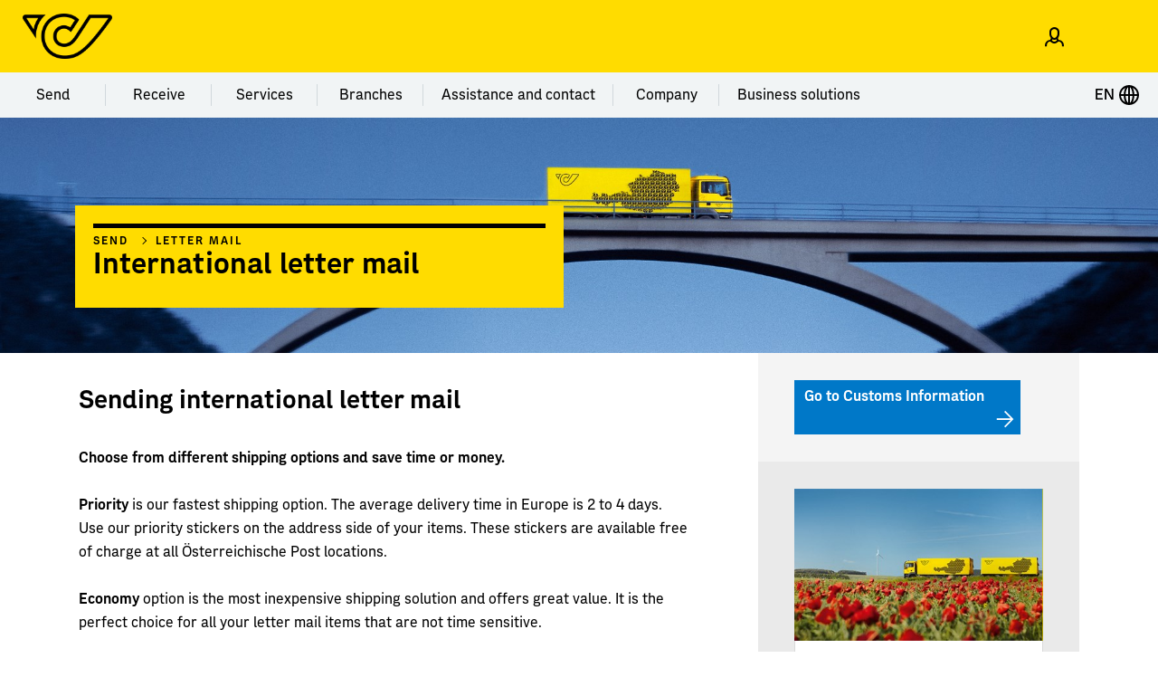

--- FILE ---
content_type: text/html; charset=utf-8
request_url: https://www.post.at/en/p/c/international-letter-mail
body_size: 22266
content:


<!DOCTYPE html>
<html lang="en" xmlns="http://www.w3.org/1999/xhtml">
<head>
    <meta http-equiv="X-UA-Compatible" content="IE=edge" />
    <meta name="viewport" content="width=device-width, initial-scale=1" />
    <title>International letter mail: Find the best rates - PostAG</title>
<link rel="canonical" href="/en/p/c/international-letter-mail" />
<meta name="robots" content="index, follow">
<meta name="description" content="Stay connected with your loved ones around the world with Austrian Post&#39;s international letter mail service. Secure and reliable delivery guaranteed.">
<meta property="og:type" content="website">
<meta property="og:url" content="/en/p/c/international-letter-mail">
<meta property="og:title" content="International letter mail: Find the best rates - PostAG">
<meta property="og:description" content="Stay connected with your loved ones around the world with Austrian Post&#39;s international letter mail service. Secure and reliable delivery guaranteed." />
    <meta property="og:image" content="https://assets.post.at/-/media/Bilder/Open-Graph/OG-Post-Brief-International.jpg?rev=3a654a25-9d8c-493c-8d64-744032a12570" />

<link rel="stylesheet" href="/static/Styles/ajax/libs/normalize/8.0.1/normalize.min.css" />
<link rel="stylesheet" href="/static/Styles/leaflet@1.6.0/dist/leaflet.css" />

<link rel="apple-touch-icon-precomposed" sizes="57x57" href="/static/apple-touch-icon-57x57.png" />
<link rel="apple-touch-icon-precomposed" sizes="114x114" href="/static/apple-touch-icon-114x114.png" />
<link rel="apple-touch-icon-precomposed" sizes="72x72" href="/static/apple-touch-icon-72x72.png" />
<link rel="apple-touch-icon-precomposed" sizes="144x144" href="/static/apple-touch-icon-144x144.png" />
<link rel="apple-touch-icon-precomposed" sizes="60x60" href="/static/apple-touch-icon-60x60.png" />
<link rel="apple-touch-icon-precomposed" sizes="120x120" href="/static/apple-touch-icon-120x120.png" />
<link rel="apple-touch-icon-precomposed" sizes="76x76" href="/static/apple-touch-icon-76x76.png" />
<link rel="apple-touch-icon-precomposed" sizes="152x152" href="/static/apple-touch-icon-152x152.png" />
<link rel="icon" type="image/png" href="/static/favicon-196x196.png" sizes="196x196" />
<link rel="icon" type="image/png" href="/static/favicon-96x96.png" sizes="96x96" />
<link rel="icon" type="image/png" href="/static/favicon-32x32.png" sizes="32x32" />
<link rel="icon" type="image/png" href="/static/favicon-16x16.png" sizes="16x16" />
<link rel="icon" type="image/png" href="/static/favicon-128.png" sizes="128x128" />
<meta name="msapplication-TileColor" content="#FFFFFF" />
<meta name="msapplication-TileImage" content="/static/mstile-144x144.png" />
<meta name="msapplication-square70x70logo" content="/static/mstile-70x70.png" />
<meta name="msapplication-square150x150logo" content="/static/mstile-150x150.png" />
<meta name="msapplication-wide310x150logo" content="/static/mstile-310x150.png" />
<meta name="msapplication-square310x310logo" content="/static/mstile-310x310.png" />

    
<!-- Karma, karma, karma, karma, karma chameleon -->

<meta charset="utf-8">
<meta name="viewport" content="width=device-width, initial-scale=1">
<link href="https://web.assets.post.at/static/css/react.3290281c.css?21db992282da984e7e79" rel="stylesheet" type="text/css">
<link href="https://web.assets.post.at/static/css/Chamaeleon.b8a0a67d.css?21db992282da984e7e79" rel="stylesheet" type="text/css">
<link href="https://web.assets.post.at/static/css/Font.676a7628.css?21db992282da984e7e79" rel="stylesheet" type="text/css">


<!-- o-o-o-o-o-o-o-o -->
    
    
    <meta name="cmsdomain" content="cms.post.at" />
<meta name="contextid" content="590c120e-97d0-4ba0-a6b1-1932eee742a9" /> 

        <script>
        dataLayer = [{
            'pageArea': 'Web',
            'pageScope': 'p',
            'pageLanguage': 'en',
            'pageName': '/en/p/c/international-letter-mail',
            'intern': '1',
            'benutzerLoginStatus': 'Nicht-Eingeloggt'
        }];
    </script>
    <script>
        window._jts = window._jts || [];
        _jts.push({
            'track': 'pageview',
            'pagetitle': '/en/p/c/international-letter-mail',
            'group': 'Web',
            'pageScope': 'p',
            'pageLanguage': 'en',
            'intern': '1',
            'benutzerLoginStatus': 'Nicht-Eingeloggt'
        }, true);
    </script>


<!-- Jentis-->
<script>
    (function (sCDN, sCDNProject, sCDNWorkspace, sCDNVers) {
        if (
            window.localStorage !== null &&
            typeof window.localStorage === "object" &&
            typeof window.localStorage.getItem === "function" &&
            window.sessionStorage !== null &&
            typeof window.sessionStorage === "object" &&
            typeof window.sessionStorage.getItem === "function"
        ) {
            sCDNVers =
                window.sessionStorage.getItem("jts_preview_version") ||
                window.localStorage.getItem("jts_preview_version") ||
                sCDNVers;
        }
        window.jentis = window.jentis || {};
        window.jentis.config = window.jentis.config || {};
        window.jentis.config.frontend = window.jentis.config.frontend || {};
        window.jentis.config.frontend.cdnhost =
            sCDN + "/get/" + sCDNWorkspace + "/web/" + sCDNVers + "/";
        window.jentis.config.frontend.vers = sCDNVers;
        window.jentis.config.frontend.env = sCDNWorkspace;
        window.jentis.config.frontend.project = sCDNProject;
        window._jts = window._jts || [];
        var f = document.getElementsByTagName("script")[0];
        var j = document.createElement("script");
        j.async = true;
        j.src = window.jentis.config.frontend.cdnhost + "gcsqm5.js";
        f.parentNode.insertBefore(j, f);
    })("https://qc03sv.post.at", "post_at", "live", "_");

    _jts.push({ track: "pageview" });
    _jts.push({ track: "submit" });
</script>

<!-- End Jentis -->

    <!--FONT RENDERING-->
    <script>
        (function () {
            if (sessionStorage.postsans) {
                document.documentElement.classList.add('wf-postsans-active');
            }
        })();
    </script>
</head>
<body class=" pagetype-content  ">
    <div class="sr-modalHideAria">
        


<div class="aria-notifications" role="alert" aria-live="polite"></div>
<div class="aria-notifications" role="alert" aria-live="assertive"></div>

<div class="snackbar-notifications"
     id="notifications-snackbar"
	 tabindex="-1"
     data-error-message="A problem has occurred. Please try again."
     data-error-message-operationid="A problem has occurred. Please try again. Operation Id: {OperationID}"
     data-sr-closebuttontext="Close"
     role="alert"
     aria-live="assertive">
</div>




<header class="header__container">
        <script src="/Scripts/jquery-3.7.1.min.js"></script>
    <script src="/Scripts/KeepSessionAlive.js"></script>
    <script language="javascript" type="text/javascript">
            SetupSessionUpdater('/public/home/KeepSessionAlive', false);
    </script>
    <input type="hidden" id="signOnUrl" value="https://www.post.at/identity/externallogin?authenticationType=post.azureADB2C&amp;ReturnUrl=%2fidentity%2fexternallogincallback%3fReturnUrl%3dhttps%253a%252f%252fwww.post.at%252fen%252fp%252fc%252finternational-letter-mail%26sc_site%3dPostAT%26authenticationSource%3dDefault&amp;sc_site=PostAT" />
    <div class="headerbar__container headerbar-amarillo__container">
        <div class="container">
            <div class="headerbar-amarillo ">
                <div class="headerbar-amarillo__lg headerbar-amarillo__content">
                    <div class="headerbar-amarillo__logo">
                        <a class="headerbar-amarillo__logo--link header-bar__iconbtn" aria-label="Post Homepage" href="/en">
                            <img src="https://assets.post.at/-/media/Samples/post_logo/Post_Horn_Mini_positiv_RGB_Neu.png?la=en&amp;h=152&amp;w=300&amp;hash=E9DAA888BDACCD4D926E8CE5047FC05C" alt="Schwarzes Posthorn auf gelbem Hintergrund, Logo der Österreichischen Post" />
                        </a>
                    </div>
                    <div class="headerbar-amarillo__right">
                        <div class="headerbar-amarillo__search">
    <div class="react-globalsearch" 
        data-formtype="globalsearchamarillo" 
        data-searchid="168258217" 
        data-searchname="suche"
        data-placeholder="Tracking number or search term" 
        data-scanbuttontext="Cancel Scan"
        data-scanicon="posticon_Posticon-Barcode-Strichcode"
        data-scanbackicon="posticon_Posticon-Pfeil-links"
        data-scanarialabel="Scan"
        data-scanheadlinetext="Scan Shipment"
        data-contentsucheurl="/en/n/search-results" 
        data-sendungsucheurl="/en/s/track-and-trace-search"
        data-sendungdetailurl="/en/s/item-details"
        data-sendungsapiurlpublic="https://api.post.at/sendungen/sv/graphqlPublic"
        data-sendungsverfolgungregex="^[iI][kK][0-9]{18}$|^[a-zA-Z]{2}[0-9]{9}[a-zA-Z]{2}$|^[Ee][Cc][Oo][0-9a-zA-Z]{12}$|^[A-Z]{6}$|[0-9]{14}[0-9]*|^[Cc][Aa][0-9a-zA-Z]{11}$|^[0-9]{12}$|^[A-Za-z][0-9]{8}$|^3S([A-Z]{4}\d{9}|[A-Z]{3}[A-Z0-9]\d{7})$" 
        data-sitecoreitempathurl="/sitecore/content/PostAG/PostAT/Einstellungen/App Konfigurationen/Search Settings" 
        data-sitecoreitemendpointurl="https://api.www.post.at/postat/xp-v10/sitecore/api/graphql/master?sc_apikey=%7BF6982A9B-F4EC-4663-9F6B-D51284D4F322%7D"
        data-standortfinderurl="/en/sf/locationfinder"
        data-standortfindersearchradius="10000"
        >
    </div>
                        </div>
                            <div class="headerbar-amarillo__login headerbar-amarillo__icon">
                                <button class="headerbar-amarillo__loginBtn logged-out header-bar__linkbtn" data-post-url="https://www.post.at/identity/externallogin?authenticationType=post.azureADB2C&amp;ReturnUrl=%2fidentity%2fexternallogincallback%3fReturnUrl%3dhttps%253a%252f%252fwww.post.at%252fen%252fp%252fc%252finternational-letter-mail%26sc_site%3dPostAT%26authenticationSource%3dDefault&amp;sc_site=PostAT" aria-label="Open profile menu">
                                    <span class="posticon_user"></span>
                                    <span class="sr-only">Sign in</span>
                                </button>
                            </div>
                        <div class="headerbar-amarillo__links">
                            <ul class="headerbar-amarillo__linklist" role="presentation">
                                    <li class="react-carticon headerbar__icon--cart headerbar__icon--cart-lg headerbar-amarillo__icon"
                                        data-basketcachehours="0"
                                        data-maxbasketnumber="0"
                                        data-carturl="https://services.post.at/store/warenkorb"
                                        data-carticoncounturl="https://api.www.post.at/ecommerce/xc/xc/cart/{cartName}/getcarticoncount"
                                        data-carticonsrtext="Cart"
                                        data-carticonurltitle="Cart"
                                        data-formtype="carticon">
                                    </li>
                            </ul>
                        </div>
                    </div>
                </div>
                <div class="headerbar-amarillo__md headerbar-amarillo__content">
                    <div class="headerbar-amarillo__top">
                        <div class="headerbar-amarillo__menu">
                            <a data-toggle="collapse"
                               id="headerbar-amarillo__menu__md"
                               role="button"
                               class="navigation__menu-btn"
                               href="#navMenu"
                               aria-controls="navMenu"
                               aria-expanded="false"
                               aria-haspopup="true">
                                <span class="posticon_menu burger__menu burger__menu--animation"></span>
                            </a>
                        </div>
                        <div class="headerbar-amarillo__logo">
                            <a class="headerbar-amarillo__logo--link header-bar__iconbtn" aria-label="Post Homepage" href="/en">
                                <img src="https://assets.post.at/-/media/Samples/post_logo/Post_Horn_Mini_positiv_RGB_Neu.png?la=en&amp;h=152&amp;w=300&amp;hash=E9DAA888BDACCD4D926E8CE5047FC05C" alt="Schwarzes Posthorn auf gelbem Hintergrund, Logo der Österreichischen Post" />
                            </a>
                        </div>
                        <div class="headerbar-amarillo__right">
                                <div class="headerbar-amarillo__login headerbar-amarillo__icon">
                                    <button class="headerbar-amarillo__loginBtn logged-out header-bar__linkbtn" data-post-url="https://www.post.at/identity/externallogin?authenticationType=post.azureADB2C&amp;ReturnUrl=%2fidentity%2fexternallogincallback%3fReturnUrl%3dhttps%253a%252f%252fwww.post.at%252fen%252fp%252fc%252finternational-letter-mail%26sc_site%3dPostAT%26authenticationSource%3dDefault&amp;sc_site=PostAT" aria-label="Open profile menu">
                                        <span class="posticon_user"></span>
                                        <span class="headerbar-amarillo__btnText">Sign in / sign up</span>
                                        <span class="sr-only">Sign in</span>
                                    </button>
                                </div>
                            <div class="headerbar-amarillo__links">
                                <ul class="headerbar-amarillo__linklist" role="presentation">
                                        <li id="carticon-md" class="headerbar-amarillo__link-icon headerbar__icon--cart headerbar__icon--cart-md headerbar-amarillo__icon"></li>
                                </ul>
                            </div>
                        </div>
                    </div>
                    <div class="headerbar-amarillo__search">
    <div class="react-globalsearch" 
        data-formtype="globalsearchamarillo" 
        data-searchid="168258217" 
        data-searchname="suche"
        data-placeholder="Tracking number or search term" 
        data-scanbuttontext="Cancel Scan"
        data-scanicon="posticon_Posticon-Barcode-Strichcode"
        data-scanbackicon="posticon_Posticon-Pfeil-links"
        data-scanarialabel="Scan"
        data-scanheadlinetext="Scan Shipment"
        data-contentsucheurl="/en/n/search-results" 
        data-sendungsucheurl="/en/s/track-and-trace-search"
        data-sendungdetailurl="/en/s/item-details"
        data-sendungsapiurlpublic="https://api.post.at/sendungen/sv/graphqlPublic"
        data-sendungsverfolgungregex="^[iI][kK][0-9]{18}$|^[a-zA-Z]{2}[0-9]{9}[a-zA-Z]{2}$|^[Ee][Cc][Oo][0-9a-zA-Z]{12}$|^[A-Z]{6}$|[0-9]{14}[0-9]*|^[Cc][Aa][0-9a-zA-Z]{11}$|^[0-9]{12}$|^[A-Za-z][0-9]{8}$|^3S([A-Z]{4}\d{9}|[A-Z]{3}[A-Z0-9]\d{7})$" 
        data-sitecoreitempathurl="/sitecore/content/PostAG/PostAT/Einstellungen/App Konfigurationen/Search Settings" 
        data-sitecoreitemendpointurl="https://api.www.post.at/postat/xp-v10/sitecore/api/graphql/master?sc_apikey=%7BF6982A9B-F4EC-4663-9F6B-D51284D4F322%7D"
        data-standortfinderurl="/en/sf/locationfinder"
        data-standortfindersearchradius="10000"
        >
    </div>
                    </div>
                </div>
                <div class="headerbar-amarillo__sm headerbar-amarillo__content" id="headerbar-amarillo__sm">
                    <div class="headerbar-amarillo__top">
                        <div class="headerbar-amarillo__left">
                            <div class="headerbar-amarillo__menu">
                                <a data-toggle="collapse"
                                   id="headerbar-amarillo__menu__sm"
                                   role="button"
                                   class="navigation__menu-btn"
                                   href="#navMenu"
                                   aria-controls="navMenu"
                                   aria-expanded="false"
                                   aria-haspopup="true">
                                    <span class="posticon_menu"></span>
                                </a>
                            </div>
                        </div>
                        <div class="headerbar-amarillo__logo">
                            <a class="headerbar-amarillo__logo--link" aria-label="Post Homepage" href="/en">
                                <img src="https://assets.post.at/-/media/Samples/post_logo/Post_Horn_Mini_positiv_RGB_Neu.png?la=en&amp;h=152&amp;w=300&amp;hash=E9DAA888BDACCD4D926E8CE5047FC05C" alt="Schwarzes Posthorn auf gelbem Hintergrund, Logo der Österreichischen Post" />
                            </a>
                        </div>
                        <div class="headerbar-amarillo__right">
                                <div class="headerbar-amarillo__login headerbar-amarillo__icon">
                                    <button class="headerbar-amarillo__loginBtn logged-out header-bar__linkbtn" data-post-url="https://www.post.at/identity/externallogin?authenticationType=post.azureADB2C&amp;ReturnUrl=%2fidentity%2fexternallogincallback%3fReturnUrl%3dhttps%253a%252f%252fwww.post.at%252fen%252fp%252fc%252finternational-letter-mail%26sc_site%3dPostAT%26authenticationSource%3dDefault&amp;sc_site=PostAT" aria-label="Open profile menu">
                                        <span class="posticon_user"></span>
                                        <span class="sr-only">Sign in</span>
                                    </button>
                                </div>
                            <div class="headerbar-amarillo__links">
                                <ul class="headerbar-amarillo__linklist" role="presentation">
                                        <li id="carticon-sm" class="headerbar-amarillo__link-icon headerbar__icon--cart headerbar__icon--cart-sm headerbar-amarillo__icon"></li>
                                </ul>
                            </div>
                        </div>
                    </div>
                    <search class="headerbar-amarillo__search">
    <div class="react-globalsearch" 
        data-formtype="globalsearchamarillo" 
        data-searchid="168258217" 
        data-searchname="suche"
        data-placeholder="Tracking number or search term" 
        data-scanbuttontext="Cancel Scan"
        data-scanicon="posticon_Posticon-Barcode-Strichcode"
        data-scanbackicon="posticon_Posticon-Pfeil-links"
        data-scanarialabel="Scan"
        data-scanheadlinetext="Scan Shipment"
        data-contentsucheurl="/en/n/search-results" 
        data-sendungsucheurl="/en/s/track-and-trace-search"
        data-sendungdetailurl="/en/s/item-details"
        data-sendungsapiurlpublic="https://api.post.at/sendungen/sv/graphqlPublic"
        data-sendungsverfolgungregex="^[iI][kK][0-9]{18}$|^[a-zA-Z]{2}[0-9]{9}[a-zA-Z]{2}$|^[Ee][Cc][Oo][0-9a-zA-Z]{12}$|^[A-Z]{6}$|[0-9]{14}[0-9]*|^[Cc][Aa][0-9a-zA-Z]{11}$|^[0-9]{12}$|^[A-Za-z][0-9]{8}$|^3S([A-Z]{4}\d{9}|[A-Z]{3}[A-Z0-9]\d{7})$" 
        data-sitecoreitempathurl="/sitecore/content/PostAG/PostAT/Einstellungen/App Konfigurationen/Search Settings" 
        data-sitecoreitemendpointurl="https://api.www.post.at/postat/xp-v10/sitecore/api/graphql/master?sc_apikey=%7BF6982A9B-F4EC-4663-9F6B-D51284D4F322%7D"
        data-standortfinderurl="/en/sf/locationfinder"
        data-standortfindersearchradius="10000"
        >
    </div>
                    </search>
                </div>
            </div>
        </div>
    </div>
<div class="top-navigation-amarillo">
    <div class="top-menu-amarillo-container">
        <div class="top-menu-amarillo">
                    <div class="dropdown-menu-amarillo">
                        <span class="sr-only">Menu category Send</span>
                        <button class="dropdown-button-amarillo" aria-label="Send">
                            Send
                        </button>
                        <ul class="dropdown-content" role="menu" tabindex="-1">
                                <li role="menuitem" tabindex="0">
                                        <a href="/en/p/c/lettermail" class="navigation__linkbtn" aria-label="Letter mail">Letter mail</a>
                                </li>
                                <li role="menuitem" tabindex="0">
                                        <a href="/en/p/c/parcel" class="navigation__linkbtn" aria-label="Parcel">Parcel</a>
                                </li>
                                <li role="menuitem" tabindex="0">
                                        <a href="/en/p/c/letter-mail-parcel-rates" class="navigation__linkbtn" aria-label="Rates">Rates</a>
                                </li>
                                <li role="menuitem" tabindex="0">
                                        <a href="/en/p/c/customs-information-international-parcel" class="navigation__linkbtn" aria-label="Customs information">Customs information</a>
                                </li>
                        </ul>
                    </div>
                    <div class="dropdown-menu-amarillo">
                        <span class="sr-only">Menu category Receive</span>
                        <button class="dropdown-button-amarillo" aria-label="Receive">
                            Receive
                        </button>
                        <ul class="dropdown-content" role="menu" tabindex="-1">
                                <li role="menuitem" tabindex="0">
                                        <a href="/en/s/track-and-trace-search" class="navigation__linkbtn" aria-label="Track and Trace">Track and Trace</a>
                                </li>
                                <li role="menuitem" tabindex="0">
                                        <a href="/en/p/c/receive-letter-mail" class="navigation__linkbtn" aria-label="Letter mail">Letter mail</a>
                                </li>
                                <li role="menuitem" tabindex="0">
                                        <a href="/en/p/c/receive-parcels" class="navigation__linkbtn" aria-label="Parcels">Parcels</a>
                                </li>
                                <li role="menuitem" tabindex="0">
                                        <a href="/en/p/c/import" class="navigation__linkbtn" aria-label="Customs information">Customs information</a>
                                </li>
                                <li role="menuitem" tabindex="0">
                                        <a href="/en/p/c/e-letter" class="navigation__linkbtn" aria-label="E-Brief">E-Brief</a>
                                </li>
                        </ul>
                    </div>
                    <div class="dropdown-menu-amarillo">
                        <span class="sr-only">Menu category Services</span>
                        <button class="dropdown-button-amarillo" aria-label="Services">
                            Services
                        </button>
                        <ul class="dropdown-content" role="menu" tabindex="-1">
                                <li role="menuitem" tabindex="0">
                                        <a href="/en/p/c/online-services" class="navigation__linkbtn" aria-label="All online services">All online services</a>
                                </li>
                                <li role="menuitem" tabindex="0">
                                        <a href="/en/p/a/parcel-stamps" class="navigation__linkbtn" aria-label="Parcel stamps">Parcel stamps</a>
                                </li>
                                <li role="menuitem" tabindex="0">
                                        <a href="/en/p/a/receiving-options" class="navigation__linkbtn" aria-label="Receiving options">Receiving options</a>
                                </li>
                                <li role="menuitem" tabindex="0">
                                        <a href="/en/p/a/allespost" class="navigation__linkbtn" aria-label="AllesPost">AllesPost</a>
                                </li>
                                <li role="menuitem" tabindex="0">
                                        <a href="/en/p/a/collection-service" class="navigation__linkbtn" aria-label="Collection service">Collection service</a>
                                </li>
                                <li role="menuitem" tabindex="0">
                                        <a href="/en/p/c/postapp" class="navigation__linkbtn" aria-label="Post App">Post App</a>
                                </li>
                                <li role="menuitem" tabindex="0">
                                        <a href="/en/t/rate-calculator" class="navigation__linkbtn" aria-label="Rate calculator">Rate calculator</a>
                                </li>
                        </ul>
                    </div>
                    <div class="dropdown-menu-amarillo">
                        <span class="sr-only">Menu category Branches</span>
                        <button class="dropdown-button-amarillo" aria-label="Branches">
                            Branches
                        </button>
                        <ul class="dropdown-content" role="menu" tabindex="-1">
                                <li role="menuitem" tabindex="0">
                                        <a href="/en/sf/locationfinder" class="navigation__linkbtn" aria-label="Branch finder">Branch finder</a>
                                </li>
                                <li role="menuitem" tabindex="0">
                                        <a href="/en/p/c/branches-products" class="navigation__linkbtn" aria-label="Products and services">Products and services</a>
                                </li>
                                <li role="menuitem" tabindex="0">
                                        <a href="https://onlineshop.post.at/en-AT/" target="_blank" rel="noreferrer noopener" class="navigation__linkbtn" aria-label="Online shop">Online shop</a>
                                </li>
                                <li role="menuitem" tabindex="0">
                                        <a href="/en/p/c/stamps-and-philately" class="navigation__linkbtn" aria-label="Stamps &amp; Crypto stamp">Stamps &amp; Crypto stamp</a>
                                </li>
                                <li role="menuitem" tabindex="0">
                                        <a href="/en/p/c/personalised-stamps" class="navigation__linkbtn" aria-label="Meine Marke">Meine Marke</a>
                                </li>
                                <li role="menuitem" tabindex="0">
                                        <a href="/en/p/c/bank" class="navigation__linkbtn" aria-label="bank99">bank99</a>
                                </li>
                        </ul>
                    </div>
                    <div class="dropdown-menu-amarillo">
                        <span class="sr-only">Menu category Assistance and contact</span>
                        <button class="dropdown-button-amarillo" aria-label="Assistance and contact">
                            Assistance and contact
                        </button>
                        <ul class="dropdown-content" role="menu" tabindex="-1">
                                <li role="menuitem" tabindex="0">
                                        <a href="/en/i/c/gtc" class="navigation__linkbtn" aria-label="General Terms and Conditions">General Terms and Conditions</a>
                                </li>
                                <li role="menuitem" tabindex="0">
                                        <a href="/en/i/c/data-protection" class="navigation__linkbtn" aria-label="Data protection">Data protection</a>
                                </li>
                                <li role="menuitem" tabindex="0">
                                        <a href="/en/p/c/faq" class="navigation__linkbtn" aria-label="FAQ">FAQ</a>
                                </li>
                                <li role="menuitem" tabindex="0">
                                        <a href="/en/k/c/contact-us" class="navigation__linkbtn" aria-label="Contact">Contact</a>
                                </li>
                        </ul>
                    </div>
                    <div class="dropdown-menu-amarillo">
                        <span class="sr-only">Menu category Company</span>
                        <button class="dropdown-button-amarillo" aria-label="Company">
                            Company
                        </button>
                        <ul class="dropdown-content" role="menu" tabindex="-1">
                                <li role="menuitem" tabindex="0">
                                        <a href="/en/j/c/careers" class="navigation__linkbtn" aria-label="Jobs and Careers">Jobs and Careers</a>
                                </li>
                                <li role="menuitem" tabindex="0">
                                        <a href="/en/ir/c/investor-relations" class="navigation__linkbtn" aria-label="Investor Relations">Investor Relations</a>
                                </li>
                                <li role="menuitem" tabindex="0">
                                        <a href="/en/p/c/fan-store" class="navigation__linkbtn" aria-label="Fanshop">Fanshop</a>
                                </li>
                                <li role="menuitem" tabindex="0">
                                        <a href="/en/ir/c/corporate-sustainability" class="navigation__linkbtn" aria-label="Sustainability">Sustainability</a>
                                </li>
                                <li role="menuitem" tabindex="0">
                                        <a href="/en/i/c/art-at-rochus" class="navigation__linkbtn" aria-label="Art at Rochus">Art at Rochus</a>
                                </li>
                                <li role="menuitem" tabindex="0">
                                        <a href="/en/pr/c/press-room" class="navigation__linkbtn" aria-label="Press">Press</a>
                                </li>
                        </ul>
                    </div>
                    <div class="dropdown-menu-amarillo">
                        <span class="sr-only">Menu category Business solutions</span>
                        <button class="dropdown-button-amarillo" aria-label="Business solutions">
                            Business solutions
                        </button>
                        <ul class="dropdown-content" role="menu" tabindex="-1">
                                <li role="menuitem" tabindex="0">
                                        <a href="/en/g/c/business-clients" class="navigation__linkbtn" aria-label="All business solutions">All business solutions</a>
                                </li>
                                <li role="menuitem" tabindex="0">
                                        <a href="/en/g/c/lettermail-business" class="navigation__linkbtn" aria-label="Letter mailing">Letter mailing</a>
                                </li>
                                <li role="menuitem" tabindex="0">
                                        <a href="/en/g/c/parcel-business" class="navigation__linkbtn" aria-label="Parcel shipping">Parcel shipping</a>
                                </li>
                                <li role="menuitem" tabindex="0">
                                        <a href="/en/g/c/post-system-logistics" class="navigation__linkbtn" aria-label="Fulfillment solutions">Fulfillment solutions</a>
                                </li>
                                <li role="menuitem" tabindex="0">
                                        <a href="/en/g/c/advertising-solutions-business-clients" class="navigation__linkbtn" aria-label="Advertising solutions">Advertising solutions</a>
                                </li>
                                <li role="menuitem" tabindex="0">
                                        <a href="/en/g/c/businesssolutions" class="navigation__linkbtn" aria-label="Business Processes">Business Processes</a>
                                </li>
                                <li role="menuitem" tabindex="0">
                                        <a href="https://ella.post.at/" target="_blank" rel="noreferrer noopener" class="navigation__linkbtn" aria-label="ELLA Business Portal">ELLA Business Portal</a>
                                </li>
                        </ul>
                    </div>
        </div>
        <div class="language-switcher-amarillo-container">
            
    <div class="dropdown-menu-amarillo language-switcher-amarillo" aria-label="Sprachwechsel">
                <button class="dropdown-button-amarillo" aria-label="Expand Context-Menu">EN
                    <svg focusable="false" aria-hidden="true" viewBox="0 0 24 24"><svg xmlns="http://www.w3.org/2000/svg" width="24" height="24"><path d="M12 1C5.9 1 1 6 1 12s4.9 11 11 11 11-4.9 11-11S18.1 1 12 1Zm8.9 10h-3.1c-.1-2.8-.8-5.2-1.8-7 2.7 1.3 4.6 3.9 4.9 7ZM11 3.4V11H8.2c.2-3.8 1.4-6.7 2.8-7.6Zm0 9.6v7.6c-1.4-1-2.6-3.8-2.8-7.6H11Zm2 7.7V13h2.8c-.2 3.9-1.4 6.7-2.8 7.7Zm0-9.7V3.4c1.4 1 2.6 3.8 2.8 7.6H13ZM8 4c-1 1.8-1.7 4.2-1.8 7H3c.4-3.1 2.3-5.7 5-7Zm-5 9h3.1c.1 2.8.8 5.3 1.8 7-2.6-1.3-4.5-3.9-4.9-7Zm13 7.1c1-1.8 1.7-4.2 1.8-7h3.1c-.3 3-2.2 5.6-4.9 7Z"></path></svg></svg>
                </button>
    <ul class="dropdown-content" role="menu" tabindex="-1">
            <li role="menuitem" tabindex="0">
                    <a href="/p/c/brief-ausland" class="language-switcher-amarillo__linkbtn" lang="DE - Deutsch" title="Change language to &#39;DE - Deutsch&#39;">
                        DE - Deutsch
                    </a>
            </li>
            <li role="menuitem" tabindex="0">
                    <p tabindex="0">EN - English</p>
            </li>
    </ul>
     </div>

        </div>
    </div>
    </div>

<div class="headerImage ">
        <figure class="image">
                    <picture class="">
                        <source media="(min-width: 1024px)" srcset="https://assets.post.at/-/media/Bilder/01-Content-Header/Contentheader-Desktop-Brief-Ausland.jpg?rev=899a436e-22eb-423e-95c7-c82e24948794&q=90&w=1920&h=0&crop=0 1x">
                        <source media="(min-width: 768px)" srcset="https://assets.post.at/-/media/Bilder/01-Content-Header/Contentheader-Desktop-Brief-Ausland.jpg?rev=899a436e-22eb-423e-95c7-c82e24948794&q=90&w=1024&h=0&crop=0 1x">
                        <img srcset="https://assets.post.at/-/media/Bilder/01-Content-Header/Contentheader-Mobil-Brief-Ausland.jpg?rev=62ec83af-d895-4fb0-a4e0-c915964960e3&q=90&w=768&h=0&crop=0 1x,https://assets.post.at/-/media/Bilder/01-Content-Header/Contentheader-Mobil-Brief-Ausland.jpg?rev=62ec83af-d895-4fb0-a4e0-c915964960e3&q=45&w=1536&h=0&crop=0 2x" alt="Post truck driving over a highway bridge" title="" class="">
                    </picture>
                    <div class="image__descr">
                    </div>
        </figure>
    <div class="container ">
            <script type="application/ld+json">
        {
        "@context": "http://schema.org",
        "@type": "BreadcrumbList",
        "itemListElement":
        [

                {
                "@type": "ListItem",
                "position": 0,
                "item":
                {
                "@id": "https://www.post.at:443/en/n/c/send",
                "name": "Send"
                }
                },

                {
                "@type": "ListItem",
                "position": 1,
                "item":
                {
                "@id": "https://www.post.at:443/en/p/c/lettermail",
                "name": "Letter mail"
                }
                },

                {
                "@type": "ListItem",
                "position": 2,
                "item":
                {
                "@id": "https://www.post.at:443/en/p/c/international-letter-mail",
                "name": "International letter mail"
                }
                }
        ]
        }
    </script>
    <div class="headerImage__box">
            <span class="headerImage__box-line"></span>
                <section class="breadcrumbs__section">
                    <nav class="breadcrumbs">
                        <ol class="breadcrumbs__list">
                                <li class="breadcrumbs__item">
                                    <a class="breadcrumbs__item-link breadcrumbs__linkbtn--ghost" href="https://www.post.at:443/en/n/c/send"
                                       title="Send">Send</a>
                                </li>
                                <li class="breadcrumbs__item">
                                    <a class="breadcrumbs__item-link breadcrumbs__linkbtn--ghost" href="https://www.post.at:443/en/p/c/lettermail"
                                       title="Letter mail">Letter mail</a>
                                </li>
                        </ol>
                    </nav>
                </section>
            <p class="headerImage__box-text">International letter mail</p>
    </div>    </div>
</div>
<nav class="hauptmenu-amarillo__mobilemenu hauptmenu-amarillo__animation-flyout" aria-hidden="true" aria-expanded="false" role="menu" aria-label="Main Mobilemenu">

    <div class="hauptmenu-amarillo__mobilemenu-scrollcontainer">
        <div class="hauptmenu-amarillo__mobilemenu--header">
            <span class="hauptmenu-amarillo__mobilemenu--header__close posticon_close" id="menuclose"  tabIndex="0"></span>
            <div class="hauptmenu-amarillo-languageSwitcher">
                
    <div class="language-switcher-amarillo--mobile" aria-label="Sprachwechsel">
                <a href="/p/c/brief-ausland" lang="DE - Deutsch" title="Change language to &#39;DE - Deutsch&#39;" role="menuitem">
                    DE
                </a>
                <p>EN</p>
        <svg focusable="false" aria-hidden="true" viewBox="0 0 24 24"><svg xmlns="http://www.w3.org/2000/svg" width="24" height="24"><path d="M12 1C5.9 1 1 6 1 12s4.9 11 11 11 11-4.9 11-11S18.1 1 12 1Zm8.9 10h-3.1c-.1-2.8-.8-5.2-1.8-7 2.7 1.3 4.6 3.9 4.9 7ZM11 3.4V11H8.2c.2-3.8 1.4-6.7 2.8-7.6Zm0 9.6v7.6c-1.4-1-2.6-3.8-2.8-7.6H11Zm2 7.7V13h2.8c-.2 3.9-1.4 6.7-2.8 7.7Zm0-9.7V3.4c1.4 1 2.6 3.8 2.8 7.6H13ZM8 4c-1 1.8-1.7 4.2-1.8 7H3c.4-3.1 2.3-5.7 5-7Zm-5 9h3.1c.1 2.8.8 5.3 1.8 7-2.6-1.3-4.5-3.9-4.9-7Zm13 7.1c1-1.8 1.7-4.2 1.8-7h3.1c-.3 3-2.2 5.6-4.9 7Z"></path></svg></svg>

    </div>

            </div>
            <div class="hauptmenu-amarillo-searchbar">
                    <div class="react-globalsearch" 
        data-formtype="globalsearchamarillo" 
        data-searchid="168258217" 
        data-searchname="suche"
        data-placeholder="Tracking number or search term" 
        data-scanbuttontext="Cancel Scan"
        data-scanicon="posticon_Posticon-Barcode-Strichcode"
        data-scanbackicon="posticon_Posticon-Pfeil-links"
        data-scanarialabel="Scan"
        data-scanheadlinetext="Scan Shipment"
        data-contentsucheurl="/en/n/search-results" 
        data-sendungsucheurl="/en/s/track-and-trace-search"
        data-sendungdetailurl="/en/s/item-details"
        data-sendungsapiurlpublic="https://api.post.at/sendungen/sv/graphqlPublic"
        data-sendungsverfolgungregex="^[iI][kK][0-9]{18}$|^[a-zA-Z]{2}[0-9]{9}[a-zA-Z]{2}$|^[Ee][Cc][Oo][0-9a-zA-Z]{12}$|^[A-Z]{6}$|[0-9]{14}[0-9]*|^[Cc][Aa][0-9a-zA-Z]{11}$|^[0-9]{12}$|^[A-Za-z][0-9]{8}$|^3S([A-Z]{4}\d{9}|[A-Z]{3}[A-Z0-9]\d{7})$" 
        data-sitecoreitempathurl="/sitecore/content/PostAG/PostAT/Einstellungen/App Konfigurationen/Search Settings" 
        data-sitecoreitemendpointurl="https://api.www.post.at/postat/xp-v10/sitecore/api/graphql/master?sc_apikey=%7BF6982A9B-F4EC-4663-9F6B-D51284D4F322%7D"
        data-standortfinderurl="/en/sf/locationfinder"
        data-standortfindersearchradius="10000"
        >
    </div>

            </div>
        </div>
        <div class="hauptmenu-amarillo__mobilemenu--body" role="menu">
                        <button class="hauptmenu-amarillo__mobilemenu-item" data-layer="54ea88b0-6501-4d51-8929-c9d65c2e0d35" type="button" tabindex="0">Send</button>
                        <button class="hauptmenu-amarillo__mobilemenu-item" data-layer="cf107b1e-f5e2-4c9e-81ca-8b50665b2352" type="button" tabindex="0">Receive</button>
                        <button class="hauptmenu-amarillo__mobilemenu-item" data-layer="da9d6f83-263c-4a2f-8eec-bac98673880f" type="button" tabindex="0">Services</button>
                        <button class="hauptmenu-amarillo__mobilemenu-item" data-layer="c97e6f04-1eeb-4a85-b89f-52b7d098e86b" type="button" tabindex="0">Branches</button>
                        <button class="hauptmenu-amarillo__mobilemenu-item" data-layer="23bd4b13-74ab-4e8d-9875-08f7c8a3876a" type="button" tabindex="0">Assistance and contact</button>
                        <button class="hauptmenu-amarillo__mobilemenu-item" data-layer="ba4412d7-99c8-4544-8c73-843c1586cdb6" type="button" tabindex="0">Company</button>
                        <button class="hauptmenu-amarillo__mobilemenu-item" data-layer="1f6f9794-8ccc-45de-ad15-55b4c8b4a287" type="button" tabindex="0">Business solutions</button>


                    <div class="hauptmenu-amarillo__mobilemenu-layer" data-layer="54ea88b0-6501-4d51-8929-c9d65c2e0d35">
                        <nav class="hauptmenu-amarillo__mobilemenu-subnav" aria-label="Submenu">
                            <header class="hauptmenu-amarillo__mobilemenu-header">
                                <button type="button" class="hauptmenu-amarillo__mobilemenu-back" tabindex="-1" data-layer="54ea88b0-6501-4d51-8929-c9d65c2e0d35">Send</button>
                            </header>
                                        <a href="/en/p/c/lettermail" class="hauptmenu-amarillo__mobilemenu-subnav-item mobile-action-bar__linkbtn" tabindex="-1">Letter mail</a>
                                        <a href="/en/p/c/parcel" class="hauptmenu-amarillo__mobilemenu-subnav-item mobile-action-bar__linkbtn" tabindex="-1">Parcel</a>
                                        <a href="/en/p/c/letter-mail-parcel-rates" class="hauptmenu-amarillo__mobilemenu-subnav-item mobile-action-bar__linkbtn" tabindex="-1">Rates</a>
                                        <a href="/en/p/c/customs-information-international-parcel" class="hauptmenu-amarillo__mobilemenu-subnav-item mobile-action-bar__linkbtn" tabindex="-1">Customs information</a>
                        </nav>
                            </div>
                    <div class="hauptmenu-amarillo__mobilemenu-layer" data-layer="cf107b1e-f5e2-4c9e-81ca-8b50665b2352">
                        <nav class="hauptmenu-amarillo__mobilemenu-subnav" aria-label="Submenu">
                            <header class="hauptmenu-amarillo__mobilemenu-header">
                                <button type="button" class="hauptmenu-amarillo__mobilemenu-back" tabindex="-1" data-layer="cf107b1e-f5e2-4c9e-81ca-8b50665b2352">Receive</button>
                            </header>
                                        <a href="/en/s/track-and-trace-search" class="hauptmenu-amarillo__mobilemenu-subnav-item mobile-action-bar__linkbtn" tabindex="-1">Track and Trace</a>
                                        <a href="/en/p/c/receive-letter-mail" class="hauptmenu-amarillo__mobilemenu-subnav-item mobile-action-bar__linkbtn" tabindex="-1">Letter mail</a>
                                        <a href="/en/p/c/receive-parcels" class="hauptmenu-amarillo__mobilemenu-subnav-item mobile-action-bar__linkbtn" tabindex="-1">Parcels</a>
                                        <a href="/en/p/c/import" class="hauptmenu-amarillo__mobilemenu-subnav-item mobile-action-bar__linkbtn" tabindex="-1">Customs information</a>
                                        <a href="/en/p/c/e-letter" class="hauptmenu-amarillo__mobilemenu-subnav-item mobile-action-bar__linkbtn" tabindex="-1">E-Brief</a>
                        </nav>
                            </div>
                    <div class="hauptmenu-amarillo__mobilemenu-layer" data-layer="da9d6f83-263c-4a2f-8eec-bac98673880f">
                        <nav class="hauptmenu-amarillo__mobilemenu-subnav" aria-label="Submenu">
                            <header class="hauptmenu-amarillo__mobilemenu-header">
                                <button type="button" class="hauptmenu-amarillo__mobilemenu-back" tabindex="-1" data-layer="da9d6f83-263c-4a2f-8eec-bac98673880f">Services</button>
                            </header>
                                        <a href="/en/p/c/online-services" class="hauptmenu-amarillo__mobilemenu-subnav-item mobile-action-bar__linkbtn" tabindex="-1">All online services</a>
                                        <a href="/en/p/a/parcel-stamps" class="hauptmenu-amarillo__mobilemenu-subnav-item mobile-action-bar__linkbtn" tabindex="-1">Parcel stamps</a>
                                        <a href="/en/p/a/receiving-options" class="hauptmenu-amarillo__mobilemenu-subnav-item mobile-action-bar__linkbtn" tabindex="-1">Receiving options</a>
                                        <a href="/en/p/a/allespost" class="hauptmenu-amarillo__mobilemenu-subnav-item mobile-action-bar__linkbtn" tabindex="-1">AllesPost</a>
                                        <a href="/en/p/a/collection-service" class="hauptmenu-amarillo__mobilemenu-subnav-item mobile-action-bar__linkbtn" tabindex="-1">Collection service</a>
                                        <a href="/en/p/c/postapp" class="hauptmenu-amarillo__mobilemenu-subnav-item mobile-action-bar__linkbtn" tabindex="-1">Post App</a>
                                        <a href="/en/t/rate-calculator" class="hauptmenu-amarillo__mobilemenu-subnav-item mobile-action-bar__linkbtn" tabindex="-1">Rate calculator</a>
                        </nav>
                            </div>
                    <div class="hauptmenu-amarillo__mobilemenu-layer" data-layer="c97e6f04-1eeb-4a85-b89f-52b7d098e86b">
                        <nav class="hauptmenu-amarillo__mobilemenu-subnav" aria-label="Submenu">
                            <header class="hauptmenu-amarillo__mobilemenu-header">
                                <button type="button" class="hauptmenu-amarillo__mobilemenu-back" tabindex="-1" data-layer="c97e6f04-1eeb-4a85-b89f-52b7d098e86b">Branches</button>
                            </header>
                                        <a href="/en/sf/locationfinder" class="hauptmenu-amarillo__mobilemenu-subnav-item mobile-action-bar__linkbtn" tabindex="-1">Branch finder</a>
                                        <a href="/en/p/c/branches-products" class="hauptmenu-amarillo__mobilemenu-subnav-item mobile-action-bar__linkbtn" tabindex="-1">Products and services</a>
                                        <a href="https://onlineshop.post.at/en-AT/" class="hauptmenu-amarillo__mobilemenu-subnav-item mobile-action-bar__linkbtn" target="_blank" rel="noreferrer noopener" tabindex="-1">Online shop</a>
                                        <a href="/en/p/c/stamps-and-philately" class="hauptmenu-amarillo__mobilemenu-subnav-item mobile-action-bar__linkbtn" tabindex="-1">Stamps &amp; Crypto stamp</a>
                                        <a href="/en/p/c/personalised-stamps" class="hauptmenu-amarillo__mobilemenu-subnav-item mobile-action-bar__linkbtn" tabindex="-1">Meine Marke</a>
                                        <a href="/en/p/c/bank" class="hauptmenu-amarillo__mobilemenu-subnav-item mobile-action-bar__linkbtn" tabindex="-1">bank99</a>
                        </nav>
                            </div>
                    <div class="hauptmenu-amarillo__mobilemenu-layer" data-layer="23bd4b13-74ab-4e8d-9875-08f7c8a3876a">
                        <nav class="hauptmenu-amarillo__mobilemenu-subnav" aria-label="Submenu">
                            <header class="hauptmenu-amarillo__mobilemenu-header">
                                <button type="button" class="hauptmenu-amarillo__mobilemenu-back" tabindex="-1" data-layer="23bd4b13-74ab-4e8d-9875-08f7c8a3876a">Assistance and contact</button>
                            </header>
                                        <a href="/en/i/c/gtc" class="hauptmenu-amarillo__mobilemenu-subnav-item mobile-action-bar__linkbtn" tabindex="-1">General Terms and Conditions</a>
                                        <a href="/en/i/c/data-protection" class="hauptmenu-amarillo__mobilemenu-subnav-item mobile-action-bar__linkbtn" tabindex="-1">Data protection</a>
                                        <a href="/en/p/c/faq" class="hauptmenu-amarillo__mobilemenu-subnav-item mobile-action-bar__linkbtn" tabindex="-1">FAQ</a>
                                        <a href="/en/k/c/contact-us" class="hauptmenu-amarillo__mobilemenu-subnav-item mobile-action-bar__linkbtn" tabindex="-1">Contact</a>
                        </nav>
                            </div>
                    <div class="hauptmenu-amarillo__mobilemenu-layer" data-layer="ba4412d7-99c8-4544-8c73-843c1586cdb6">
                        <nav class="hauptmenu-amarillo__mobilemenu-subnav" aria-label="Submenu">
                            <header class="hauptmenu-amarillo__mobilemenu-header">
                                <button type="button" class="hauptmenu-amarillo__mobilemenu-back" tabindex="-1" data-layer="ba4412d7-99c8-4544-8c73-843c1586cdb6">Company</button>
                            </header>
                                        <a href="/en/j/c/careers" class="hauptmenu-amarillo__mobilemenu-subnav-item mobile-action-bar__linkbtn" tabindex="-1">Jobs and Careers</a>
                                        <a href="/en/ir/c/investor-relations" class="hauptmenu-amarillo__mobilemenu-subnav-item mobile-action-bar__linkbtn" tabindex="-1">Investor Relations</a>
                                        <a href="/en/p/c/fan-store" class="hauptmenu-amarillo__mobilemenu-subnav-item mobile-action-bar__linkbtn" tabindex="-1">Fanshop</a>
                                        <a href="/en/ir/c/corporate-sustainability" class="hauptmenu-amarillo__mobilemenu-subnav-item mobile-action-bar__linkbtn" tabindex="-1">Sustainability</a>
                                        <a href="/en/i/c/art-at-rochus" class="hauptmenu-amarillo__mobilemenu-subnav-item mobile-action-bar__linkbtn" tabindex="-1">Art at Rochus</a>
                                        <a href="/en/pr/c/press-room" class="hauptmenu-amarillo__mobilemenu-subnav-item mobile-action-bar__linkbtn" tabindex="-1">Press</a>
                        </nav>
                            </div>
                    <div class="hauptmenu-amarillo__mobilemenu-layer" data-layer="1f6f9794-8ccc-45de-ad15-55b4c8b4a287">
                        <nav class="hauptmenu-amarillo__mobilemenu-subnav" aria-label="Submenu">
                            <header class="hauptmenu-amarillo__mobilemenu-header">
                                <button type="button" class="hauptmenu-amarillo__mobilemenu-back" tabindex="-1" data-layer="1f6f9794-8ccc-45de-ad15-55b4c8b4a287">Business solutions</button>
                            </header>
                                        <a href="/en/g/c/business-clients" class="hauptmenu-amarillo__mobilemenu-subnav-item mobile-action-bar__linkbtn" tabindex="-1">All business solutions</a>
                                        <a href="/en/g/c/lettermail-business" class="hauptmenu-amarillo__mobilemenu-subnav-item mobile-action-bar__linkbtn" tabindex="-1">Letter mailing</a>
                                        <a href="/en/g/c/parcel-business" class="hauptmenu-amarillo__mobilemenu-subnav-item mobile-action-bar__linkbtn" tabindex="-1">Parcel shipping</a>
                                        <a href="/en/g/c/post-system-logistics" class="hauptmenu-amarillo__mobilemenu-subnav-item mobile-action-bar__linkbtn" tabindex="-1">Fulfillment solutions</a>
                                        <a href="/en/g/c/advertising-solutions-business-clients" class="hauptmenu-amarillo__mobilemenu-subnav-item mobile-action-bar__linkbtn" tabindex="-1">Advertising solutions</a>
                                        <a href="/en/g/c/businesssolutions" class="hauptmenu-amarillo__mobilemenu-subnav-item mobile-action-bar__linkbtn" tabindex="-1">Business Processes</a>
                                        <a href="https://ella.post.at/" class="hauptmenu-amarillo__mobilemenu-subnav-item mobile-action-bar__linkbtn" target="_blank" rel="noreferrer noopener" tabindex="-1">ELLA Business Portal</a>
                        </nav>
                            </div>

                </div>
        </nav>

</header>

<main>


<div class="container content__container ">
    <div class="row content__row">
        <div class="col-md-12 col-lg-8">
            <div class="centerstage">
                    <aside role="complementary" class="sidebar__top ">
                        





                        
<a href="/en/g/c/customs-information-international-letter-mail" class="linkbtn linkbtn__primary" target="|Custom" >        <span class="linkbtn__text">Go to Customs Information</span>
        <span class="linkbtn__icon posticon_Posticon-Button-Pfeil-Weiter">
        </span>
</a>
                    </aside>

                <div class="main">
                    


        <h1 class="heading--h2">
            Sending international letter mail

                    </h1>





                    

<div class="container richtext" style="">
    <div class="row">
        <div class="col-12">
            <p><span style="margin: 0px; padding: 0px; border: 0px; line-height: inherit; color: #000000;"><strong><span style="color: #000000;">Choose from different shipping options and save time or money.</span><br />
<br />
Priority&nbsp;</strong></span><span style="color: #000000;"><strong></strong>is our fastest shipping option. The average delivery time in Europe is 2 to 4 days. Use our priority stickers on the address side of your items. These stickers are available free of charge at all Österreichische Post locations.</span><br style="color: #000000;" />
<br style="color: #000000;" />
<span style="margin: 0px; padding: 0px; border: 0px; line-height: inherit; color: #000000;"><strong>Economy&nbsp;</strong></span><span style="color: #000000;">option is the most inexpensive shipping solution and offers great value. It is the perfect choice for all your letter mail items that are not time sensitive.</span></p>
<h2><span style="color: #000000;">Rates</span></h2>
<p><span style="color: #000000;"><span style="color: #000000;">To benefit from our cheapest rates for S and M letters, your items must be machine-processable and addresses must be machine-readable. To learn about our criteria for machine-processable items, please read our brochure "Special requirements for machine-processability".&nbsp;</span><span style="color: #000000;">If S or M letters do not meet machine-processability requirements, the rate of the next higher product will be charged. This rule does not apply to hand-written letters as long as the total volume does not exceed 300 items and the letters meet the other criteria.</span></span></p>
        </div>
    </div>
</div><div class="container">
    <div class="row">
        <div class="col-12">
            <div class="handorgel accordion">

                                <h2 class="handorgel__header" id="1262745578">
                                        <button class="handorgel__header__button">
                                            International Letter Mail
                                        </button>
                                </h2>
                                <div class="handorgel__content" >
                                    <div class="handorgel__content__inner">
                                        

<div class="container richtext" style="">
    <div class="row">
        <div class="col-12">
            This is our classic product for your international letter mail. There is nothing like international letter mail to stay in touch with friends and family around the world.<br />
Additional services available: registered mail, advice of delivery, deliver to addressee in person, insured letter<br />
<div>&nbsp;</div>
        </div>
    </div>
</div><div class="container">
    <div class="row">
        <div class="col-12">
            <div class="richtext table-responsive">
                <table>
    <thead>
        <tr>
            <th rowspan="2" id="table_heading_0" class="text--l">Product<br />
            </th>
            <th rowspan="2" id="table_heading_1" class="text--l">Max. format<br />
            </th>
            <th rowspan="2" id="table_heading_2" class="text--l">Weight<br />
            </th>
            <th id="table_heading_3" colspan="2" style="text-align: center; vertical-align: middle;"><span class="text--l">EU and Rest of Europe</span><br />
            &nbsp;
            </th>
            <th class="text--l" colspan="2" style="text-align: center; vertical-align: middle;" id="table_heading_0">&nbsp;World</th>
        </tr>
        <tr>
            <th id="table_heading_7"><span class="text--l">Priority<span class="text--l"></span></span></th>
            <th id="table_heading_8" class="text--l">Eco.</th>
            <th id="table_heading_9" class="text--l">Priority</th>
            <th id="table_heading_10" class="text--l">Eco.</th>
        </tr>
    </thead>
    <tbody>
        <tr>
            <td class="text--xl" headers="table_heading_0">S</td>
            <td headers="table_heading_1">
            <p>L 235 x<br />
            W 162 x<br />
            H 5 mm</p>
            </td>
            <td headers="table_heading_2">20 g or less</td>
            <td class="text--l" headers="table_heading_3">1.45</td>
            <td class="text--l" headers="table_heading_0">1.25</td>
            <td class="text--l" headers="undefined">2.20</td>
            <td class="text--l" headers="undefined">2.00</td>
        </tr>
        <tr>
            <td class="text--xl" headers="table_heading_0">M</td>
            <td headers="table_heading_1">
            <p>L 235 x<br />
            W 162 x<br />
            H 5 mm</p>
            </td>
            <td headers="table_heading_2">&gt; 20 to 75 g<br />
            </td>
            <td class="text--l" headers="table_heading_3">2.40</td>
            <td class="text--l" headers="table_heading_0">2.00</td>
            <td class="text--l" headers="undefined">3.00</td>
            <td class="text--l" headers="undefined">2.80</td>
        </tr>
        <tr>
            <td class="text--xl" headers="table_heading_0">L</td>
            <td headers="table_heading_1">
            <p>L 353 +<br />
            W 250 +<br />
            H 30 mm</p>
            </td>
            <td headers="table_heading_2">2 kg or less<br />
            </td>
            <td class="text--l" headers="table_heading_3">8.45</td>
            <td class="text--l" headers="table_heading_0">6.70</td>
            <td class="text--l" headers="undefined">15.45</td>
            <td class="text--l" headers="undefined">11.35</td>
        </tr>
        <tr>
            <td class="text--xl" headers="table_heading_0">XL
            <div class="OutlineElement Ltr SCXO2776104 BCX0" style="color: #000000; background-color: #ffffff; margin: 0px; padding: 0px;">
            </div>
            </td>
            <td headers="table_heading_1">&nbsp;L + W + H<br />
            = 900 mm<br />
            maximum dimension 500 mm<br />
            <div>&nbsp;</div>
            </td>
            <td headers="table_heading_2">2 kg or less<br />
            </td>
            <td class="text--l" headers="table_heading_3">13.30</td>
            <td class="text--l" headers="table_heading_0">10.20</td>
            <td class="text--l" headers="undefined">24.95</td>
            <td class="text--l" headers="undefined">22.50</td>
        </tr>
    </tbody>
</table>
<p>
</p>
            </div>
        </div>
    </div>
</div>
                                    </div>
                                </div>
                                <h2 class="handorgel__header" id="1134984717">
                                        <button class="handorgel__header__button">
                                            International Letter Mail Plus
                                        </button>
                                </h2>
                                <div class="handorgel__content" >
                                    <div class="handorgel__content__inner">
                                        

<div class="container richtext" style="">
    <div class="row">
        <div class="col-12">
            <p>International Letter Mail Plus is an inexpensive shipping option available if the following requirements are met:</p>
<ul>
    <li>A minimum of 20 letters per batch (additional charge for missing items possible)</li>
    <li>15 euros minimum per batch (including all additional services)</li>
    <li>Pre-printed and completed posting list based on our &Ouml;sterreichische Post template</li>
    <li>Postage paid for with the &Ouml;sterreichische Post franking impression</li>
</ul>
<p>
Additional services available: registered mail, advice of delivery, deliver to addressee in person</p>
<div>&nbsp;</div>
        </div>
    </div>
</div><div class="container">
    <div class="row">
        <div class="col-12">
            <div class="richtext table-responsive">
                <table>
    <thead>
        <tr>
            <th rowspan="3" id="table_heading_0"><span style="background-color: #ffffff;">Product</span><br />
            </th>
            <th rowspan="3" id="table_heading_1">Max. format<br />
            </th>
            <th rowspan="3" id="table_heading_2">Weight<br />
            </th>
            <th colspan="4" id="table_heading_3">EU and Rest of Europe1)<br />
            </th>
        </tr>
        <tr>
            <th colspan="2" id="table_heading_4">Priority<br />
            </th>
            <th colspan="2" id="table_heading_5">Eco.<br />
            </th>
        </tr>
        <tr>
            <th id="table_heading_6">Item</th>
            <th id="table_heading_7">Kilo</th>
            <th id="table_heading_8">Item</th>
            <th id="table_heading_9">Kilo</th>
        </tr>
    </thead>
    <tbody>
        <tr>
            <td class="text--xl" headers="table_heading_0">P75</td>
            <td headers="table_heading_1">L 235 &times;<br />
            W 162 &times;<br />
            H 5 mm</td>
            <td headers="table_heading_2">75 g or less</td>
            <td class="text--l" headers="table_heading_3">0.72</td>
            <td class="text--l" headers="undefined">10.30</td>
            <td class="text--l" headers="undefined">0.69</td>
            <td class="text--l" headers="undefined">8.30</td>
        </tr>
        <tr>
            <td class="text--xl" headers="table_heading_0">P100</td>
            <td headers="table_heading_1">L 235 &times;<br />
            W 162 &times;<br />
            H 5 mm</td>
            <td headers="table_heading_2">&gt; 75 to 100 g</td>
            <td class="text--l" headers="table_heading_3">0.76</td>
            <td class="text--l" headers="undefined">10.30</td>
            <td class="text--l" headers="undefined">0.72</td>
            <td class="text--l" headers="undefined">8.30</td>
        </tr>
        <tr>
            <td class="text--xl" headers="table_heading_0">B</td>
            <td headers="table_heading_1">L 353 &times;<br />
            W 250 &times;<br />
            H 30 mm</td>
            <td headers="table_heading_2">2 kg or less</td>
            <td class="text--l" headers="table_heading_3">1.86</td>
            <td class="text--l" headers="undefined">4.10</td>
            <td class="text--l" headers="undefined">1.80</td>
            <td class="text--l" headers="undefined">3.70</td>
        </tr>
        <tr>
            <td class="text--xl" headers="table_heading_0">N</td>
            <td headers="table_heading_1">L + W + H<br />
            = 900 mm<br />
            maximum dimension 500 mm<br />
            <div>&nbsp;</div>
            </td>
            <td headers="table_heading_2">2 kg or less</td>
            <td class="text--l" headers="table_heading_3">3.60</td>
            <td class="text--l" headers="undefined">6.20</td>
            <td class="text--l" headers="undefined">3.30</td>
            <td class="text--l" headers="undefined">4.70</td>
        </tr>
    </tbody>
</table>
<p><sub>1) These rates are exempt from VAT as part of universal services.&nbsp; All indicated rates exclude statu-tory taxes and duties, especially VAT.</sub></p>
            </div>
        </div>
    </div>
</div><div class="container">
    <div class="row">
        <div class="col-12">
            <div class="richtext table-responsive">
                <table>
    <thead>
        <tr>
            <th rowspan="3" id="table_heading_0">Product<br />
            </th>
            <th rowspan="3" id="table_heading_1">Max. format<br />
            </th>
            <th rowspan="3" id="table_heading_2">Weight<br />
            </th>
            <th colspan="4" id="table_heading_3">World<sup>1)</sup><br />
            </th>
        </tr>
        <tr>
            <th colspan="2" id="table_heading_4">Priority<br />
            </th>
            <th colspan="2" id="table_heading_5">Economy<br />
            </th>
        </tr>
        <tr>
            <th id="table_heading_6">Item</th>
            <th id="table_heading_7">Kilo</th>
            <th id="table_heading_8">Item</th>
            <th id="table_heading_9">Kilo</th>
        </tr>
    </thead>
    <tbody>
        <tr>
            <td class="text--xl" headers="table_heading_0">P75</td>
            <td headers="table_heading_1">L 235 &times;<br />
            W 162 &times;<br />
            H 5 mm</td>
            <td headers="table_heading_2">75 g or less</td>
            <td class="text--l" headers="table_heading_3">0.90</td>
            <td class="text--l" headers="undefined">13.00</td>
            <td class="text--l" headers="undefined">
            <p>0.87</p>
            </td>
            <td class="text--l" headers="undefined">11.60</td>
        </tr>
        <tr>
            <td class="text--xl" headers="table_heading_0">P100</td>
            <td headers="table_heading_1"><span class="no-wrap">L 235 &times;</span><br />
            <span class="no-wrap">W 162 &times;</span><br />
            <span class="no-wrap">H 5 mm</span></td>
            <td headers="table_heading_2">&gt; 75 to 100 g</td>
            <td class="text--l" headers="table_heading_3">0.93</td>
            <td class="text--l" headers="undefined">13.00</td>
            <td class="text--l" headers="undefined">0.90</td>
            <td class="text--l" headers="undefined">11.60</td>
        </tr>
        <tr>
            <td class="text--xl" headers="table_heading_0">B</td>
            <td headers="table_heading_1">L 353 &times;<br />
            W 250 &times;<br />
            H 30 mm</td>
            <td headers="table_heading_2">2 kg or less</td>
            <td class="text--l" headers="table_heading_3">2.80</td>
            <td class="text--l" headers="undefined">10.30</td>
            <td class="text--l" headers="undefined">2.75</td>
            <td class="text--l" headers="undefined">9.20</td>
        </tr>
        <tr>
            <td class="text--xl" headers="table_heading_0">N</td>
            <td headers="table_heading_1">L + W + H<br />
            = 900 mm<br />
            maximum dimension 500 mm<br />
            <div>&nbsp;</div>
            </td>
            <td headers="table_heading_2">2 kg or less</td>
            <td class="text--l" headers="table_heading_3">4.60</td>
            <td class="text--l" headers="undefined">11.40</td>
            <td class="text--l" headers="undefined">3.70</td>
            <td class="text--l" headers="undefined">10.30</td>
        </tr>
    </tbody>
</table>
<p><sub>1) These rates are exempt from VAT as part of universal services.&nbsp; All indicated rates exclude statu-tory taxes and duties, especially VAT.<br />
Total price = (number of units x rate per unit) + (total weight in kg x rate per kilo)<br />
<br />
<strong>Priority </strong>means that we will ship your letter mail items by air or by whichever means of transporta-tion is fastest. Priority items are given preferential treatment both in the country of posting and the county of destination. The average delivery time within Europe is 2 to 4 days and 3 to 7 days for other countries. Use our priority stickers to label your items on the address side. These stickers are available free of charge at any &Ouml;sterreichische Post service location.&nbsp;<br />
<br />
<strong>Economy </strong>is our inexpensive shipping option for international mail items that are not time-sensitive. Delivery times vary depending on the country.<br />
</sub></p>
<div>&nbsp;</div>
<p>
</p>
            </div>
        </div>
    </div>
</div>
                                    </div>
                                </div>
                                <h2 class="handorgel__header" id="1457952723">
                                        <button class="handorgel__header__button">
                                            International Military Mail
                                        </button>
                                </h2>
                                <div class="handorgel__content" >
                                    <div class="handorgel__content__inner">
                                        

<div class="container richtext" style="">
    <div class="row">
        <div class="col-12">
            <p style="margin: 0cm 0cm 22.5pt;"><span style="color: #666666;">International letter mail rates for the priority shipping option in the "rest of Europe" zone also apply to letters and newspapers sent to and from military post offices abroad.</span></p>
<p style="margin: 0cm 0cm 22.5pt;"><span style="color: #666666;">Currently, three military post offices are in operation:</span></p>
<ul style="list-style-type: disc;">
    <li><span style="color: #666666;">1502 AUTCON EUFOR (Bosnia and Herzegovina)</span></li>
    <li><span style="color: #666666;">1503 AUTCON KFOR (Kosovo)</span></li>
    <li><span style="color: #666666;">1504 AUTCON UNIFIL (Lebanon)</span></li>
</ul>
<p style="margin-top: 0cm;"><span style="color: #666666;">Additional service available: registered</span></p>
        </div>
    </div>
</div>
                                    </div>
                                </div>
                                <h2 class="handorgel__header" id="1025023450">
                                        <button class="handorgel__header__button">
                                            International Delivery of Literature for the Blind
                                        </button>
                                </h2>
                                <div class="handorgel__content" >
                                    <div class="handorgel__content__inner">
                                        

<div class="container richtext" style="">
    <div class="row">
        <div class="col-12">
            <p>The following items qualify as literature for the blind:</p>
<ul>
    <li>Braille publications</li>
    <li>Sound recordings, special papers or any other accessory designed to master difficulties related to blindness intended solely for the use of blind people, provided that they are sent by or addressed to an officially recognised institute for the blind or a blind person.</li>
</ul>
<p>&nbsp;</p>
<p>
Shipping requirements:</p>
<ul>
    <li>Items must be sent unsealed</li>
    <li>Items must be identified as "C&eacute;cogramme&nbsp; &ndash; Envois&nbsp; pour&nbsp; les aveugles" in the postage area</li>
    <li>Items must include the information &ldquo;do not postmark&rdquo; if no additional services are required.</li>
    <li>Items must not include any personal documents</li>
    <li>They may not include cancelled stamps, stamps in mint condition or special-value items.&nbsp;</li>
</ul>
<p>
Literature for the blind is free of postage with the exception of additional services.<br />
Available additional services: registered mail, advice of receipt, deliver to addressee only</p>
<div>&nbsp;</div>
        </div>
    </div>
</div>
                                    </div>
                                </div>
                                <h2 class="handorgel__header" id="978458602">
                                        <button class="handorgel__header__button">
                                            Rates for additional services
                                        </button>
                                </h2>
                                <div class="handorgel__content" >
                                    <div class="handorgel__content__inner">
                                        

<div class="container richtext" style="">
    <div class="row">
        <div class="col-12">
            <p><a href="https://www.post.at/en/p/c/send-letter-mail#311925964">Learn more about additional services</a></p>
        </div>
    </div>
</div><div class="container">
    <div class="row">
        <div class="col-12">
            <div class="richtext table-responsive">
                Additional services are supplementary services for which the value added tax depends on the main service. If the main service is subject to VAT, the total service including the additional service is subject to VAT as well.<br />
<div>&nbsp;</div>
<table>
    <thead>
        <tr>
            <th>Extra Services, Letter Mail</th>
            <th>in Eur</th>
        </tr>
    </thead>
    <tbody>
        <tr>
            <td>Simple registered mail<br />
            </td>
            <td class="text--l">2.95</td>
        </tr>
        <tr>
            <td>Registered mail<br />
            </td>
            <td class="text--l">3.95</td>
        </tr>
        <tr>
            <td>Advice of receipt<sup>1)</sup></td>
            <td class="text--l">2.85</td>
        </tr>
        <tr>
            <td>Deliver to addressee in person<sup>1)</sup></td>
            <td class="text--l">2.85</td>
        </tr>
        <tr>
            <td>Insured letter<br />
            (only in connection with Registered mail) *<br />
            1% of the declared value, which is rounded up to a<br />
            full hundred, but at least EUR 4.00</td>
            <td class="text--l"><br />
            </td>
        </tr>
        <tr>
            <td>Collection fee <sup>2)3)</sup> (in addi-tion to missing postage) - per reply item</td>
            <td class="text--l">0.48 (0.40 netto)</td>
        </tr>
    </tbody>
</table>
<p><sub>1)&nbsp;Only available in combination with our “registered mail” additional service.<br />
2)&nbsp;Gross rate including 20 % VAT (net rate in parenthesis)<br />
3)&nbsp;Will be charged in Austria at the time of delivery</sub></p>

<p>
</p>
            </div>
        </div>
    </div>
</div>
                                    </div>
                                </div>
            </div>
        </div>
    </div>
</div>


<div class="container richtext" style="">
    <div class="row">
        <div class="col-12">
            <h2>Additional services</h2>
<p><span style="color: #000000;">In this section, you will find all available additional services for your international letter mail. These additional services are only available in combination with our Priority shipping option:</span></p>
        </div>
    </div>
</div><div class="container">
    <div class="row">
        <div class="col-12">
            <div class="handorgel accordion">

                                <h2 class="handorgel__header" id="1141418892">
                                        <button class="handorgel__header__button">
                                            Simple registered mail
                                        </button>
                                </h2>
                                <div class="handorgel__content" >
                                    <div class="handorgel__content__inner">
                                        

<div class="container richtext" style="">
    <div class="row">
        <div class="col-12">
            <p>Use our inexpensive additional service "simple registered mail" to benefit from item tracking for your item from the time of posting in Austria all the way to delivery in the country of destination. Your item number allows you to <a href="/en/s/track-and-trace-search">track the status of your item on post.at</a>&nbsp;to many different destinations. "Simple registered mail" is an inexpensive alternative to "registered mail", provided that you do not need the recipient to sign for the item. The item will be delivered via a scan, which means that the recipient does not need to be home to accept the item. In addition, your item is insured against loss, theft, and damage up to 25 euros.<br />
No other services can be combined with the additional service "simple registered mail".</p>
<div><a href="https://www.post.at/p/c/brief-ausland#978458602">Go to rate</a></div>
        </div>
    </div>
</div>
                                    </div>
                                </div>
                                <h2 class="handorgel__header" id="2071912339">
                                        <button class="handorgel__header__button">
                                            Registered mail
                                        </button>
                                </h2>
                                <div class="handorgel__content" >
                                    <div class="handorgel__content__inner">
                                        

<div class="container richtext" style="">
    <div class="row">
        <div class="col-12">
            <p>Delivery is documented in accordance with the applicable regulations in the destination country by means of an advice of delivery; however, the transmission of this advice to the recipient is not a service feature.<br />
In addition, you can <a href="/en/s/track-and-trace-search">track </a>your registered item using the item number to a wide range of destinations all the way to delivery.<br />
Also, your registered mail is insured against loss, theft, and damage up to 50 euros.<br />
<br />
<strong>Please note:</strong> objects of value (e.g. securities, jewellery, precious metals, mobile phones) may only be posted using an Austrian Post product with declared value.<br />
<br />
From 1 January 2026, the insured letter (&ldquo;Wertbrief&rdquo;) will be reserved exclusively for documents; goods can no longer be sent in an insured letter.<br />
<br />
Registered mail is available for items containing documents to all destinations; registered mail for items containing goods is only available to a limited number of destinations (see the shipping conditions in the rate calculator at <a href="/en/t/rate-calculator">post.at/t/tarifrechner</a>).</p>
<p><a href="https://www.post.at/de-AT/Startseite-Geschaeftlich/Versenden-fuer-Ihr-Business/Brief-versenden-geschaeftlich/Briefversand-International-geschaeftlich-Ubersicht/Brief-versenden-International-geschaeftlich#887941043">Go to rates</a></p>
        </div>
    </div>
</div>
                                    </div>
                                </div>
                                <h2 class="handorgel__header" id="1267253383">
                                        <button class="handorgel__header__button">
                                            Advice of delivery
                                        </button>
                                </h2>
                                <div class="handorgel__content" >
                                    <div class="handorgel__content__inner">
                                        

<div class="container richtext" style="">
    <div class="row">
        <div class="col-12">
            <span style="color: #000000;">Use our "advice of delivery" service to receive a confirmation signed by the recipient that your item has been delivered. This additional service is only available in combination with registered mail.</span>
        </div>
    </div>
</div>
                                    </div>
                                </div>
                                <h2 class="handorgel__header" id="220533923">
                                        <button class="handorgel__header__button">
                                            Deliver to addressee in person
                                        </button>
                                </h2>
                                <div class="handorgel__content" >
                                    <div class="handorgel__content__inner">
                                        

<div class="container richtext" style="">
    <div class="row">
        <div class="col-12">
            <span style="color: #000000;">Items will only be delivered to the addressee in person or an authorised person.&nbsp;</span><span style="color: #000000;">This service is only available in combination with our "registered mail" service. This service is not available for all countries. For some countries, it is only available in combination with advice of delivery.</span>
        </div>
    </div>
</div>
                                    </div>
                                </div>
                                <h2 class="handorgel__header" id="875896536">
                                        <button class="handorgel__header__button">
                                            Insured letter
                                        </button>
                                </h2>
                                <div class="handorgel__content" >
                                    <div class="handorgel__content__inner">
                                        

<div class="container richtext" style="">
    <div class="row">
        <div class="col-12">
            <span style="color: #000000;">Send your valuables such as securities, precious metals, exclusive jewellery etc. as an insured letter. In the case of damage or loss, &Ouml;sterreichische Post is liable for the indicated value maximum.</span><br style="color: #000000;" />
<span style="color: #000000;">This additional service is only available in combination with international priority letter mail and our registered mail service.</span>
        </div>
    </div>
</div>
                                    </div>
                                </div>
                                <h2 class="handorgel__header" id="1034735887">
                                        <button class="handorgel__header__button">
                                            International reply mail
                                        </button>
                                </h2>
                                <div class="handorgel__content" >
                                    <div class="handorgel__content__inner">
                                        

<div class="container richtext" style="">
    <div class="row">
        <div class="col-12">
            <span style="color: #000000;">Capitalize on the benefits of international reply mail and pay for the recipients' postage if they reply to your international letter mail item.</span><br style="color: #000000;" />
<span style="color: #000000;">Registered mail is a service that is available for destinations worldwide. For detailed information and information about the countries for which additional services are available, please see our online&nbsp;</span><a href="https://www.post.at/en/p/c/country-specific-information-international-letter-mail" style="color: #0078c8; margin: 0px; padding: 0px; border: 0px; line-height: 1.5;">country-specific information</a><span style="color: #000000;">&nbsp;our International Letter Mail Handbook or ask at the &Ouml;sterreichische Post service location near you.</span>
        </div>
    </div>
</div>
                                    </div>
                                </div>
            </div>
        </div>
    </div>
</div>


<div class="container richtext" style="">
    <div class="row">
        <div class="col-12">
            <h2>Hazardous goods shipping</h2>
<p>Austrian Post is a reliable partner when it comes to transporting dangerous goods. All information and legal requirements for shipping hazardous substances/dangerous goods can be found&nbsp;<a href="/en/g/c/hazardous-goods-transport">here</a>.</p>
        </div>
    </div>
</div>

<div class="container richtext" style="">
    <div class="row">
        <div class="col-12">
            <h2>Services area</h2>
<p>Here you will find important documents to download:</p>
        </div>
    </div>
</div>    <div class="container">
        <div class="row">
            <div class="col-12">
                <div class="download">
                                                                                                                                <div class="download__entry-container">
                                                    <div class="download__entry">
                                                        <div class="download__entry-text">
                                                                <p class="download__entry-headline">
                                                                    International Letter Mail Handbook (available in German only)
                                                                </p>
                                                                                                                            <p class="download__entry-info">
                                                                    <span class="download__entry-format">pdf<text>, </text></span>
                                                                    <span class="download__entry-size">2 mb</span>
                                                                </p>
                                                        </div>
                                                            <a class="download__entry-link download__linkbtn" title="International Letter Mail Handbook (available in German only)" href="https://assets.post.at/-/media/Dokumente/De/Privat/Versenden/Handbuch-Brief-International-01012025.pdf" download>
                                                                <span class="download__entry-linktext">
                                                                    Download
                                                                </span>
                                                                <span class="download__entry-linkicon posticon_Posticon-Download"></span>
                                                            </a>
                                                    </div>
                                                </div>
                                    <hr class="download__entry--separator" />
                </div>
            </div>
        </div>
    </div>
    <div class="container">
        <div class="row">
            <div class="col-12">
                <div class="download">
                                                                                                                                <div class="download__entry-container">
                                                    <div class="download__entry">
                                                        <div class="download__entry-text">
                                                                <p class="download__entry-headline">
                                                                    Dispatch Note, International Letter Mail
                                                                </p>
                                                                                                                            <p class="download__entry-info">
                                                                    <span class="download__entry-format">pdf<text>, </text></span>
                                                                    <span class="download__entry-size">133 kb</span>
                                                                </p>
                                                        </div>
                                                            <a class="download__entry-link download__linkbtn" title="Dispatch Note, International Letter Mail" href="https://assets.post.at/-/media/Dokumente/En/Aufgabelisten-Produktblaetter-Folder/Dispatch-Note-Brief-international---Postage-paid--01042024.pdf?rev=3a93a4ff-704b-45d7-87d7-00bb1544d655" download>
                                                                <span class="download__entry-linktext">
                                                                    Download
                                                                </span>
                                                                <span class="download__entry-linkicon posticon_Posticon-Download"></span>
                                                            </a>
                                                    </div>
                                                </div>
                                    <hr class="download__entry--separator" />
                </div>
            </div>
        </div>
    </div>
    <div class="container">
        <div class="row">
            <div class="col-12">
                <div class="download">
                                                                                                                                <div class="download__entry-container">
                                                    <div class="download__entry">
                                                        <div class="download__entry-text">
                                                                <p class="download__entry-headline">
                                                                    Dispatch Note, International Letter Mail Plus
                                                                </p>
                                                                                                                            <p class="download__entry-info">
                                                                    <span class="download__entry-format">pdf<text>, </text></span>
                                                                    <span class="download__entry-size">113 kb</span>
                                                                </p>
                                                        </div>
                                                            <a class="download__entry-link download__linkbtn" title="Dispatch Note, International Letter Mail Plus" href="https://assets.post.at/-/media/Dokumente/En/Aufgabelisten-Produktblaetter-Folder/Dispatch-note-Brief-International-Plus--01042024.pdf?rev=281fb272-aec9-431b-bfd8-a02acc866a67" download>
                                                                <span class="download__entry-linktext">
                                                                    Download
                                                                </span>
                                                                <span class="download__entry-linkicon posticon_Posticon-Download"></span>
                                                            </a>
                                                    </div>
                                                </div>
                                    <hr class="download__entry--separator" />
                </div>
            </div>
        </div>
    </div>
    <div class="container">
        <div class="row">
            <div class="col-12">
                <div class="download">
                                                                                                                                <div class="download__entry-container">
                                                    <div class="download__entry">
                                                        <div class="download__entry-text">
                                                                <p class="download__entry-headline">
                                                                    Dispatch Note, Literature for the Blind
                                                                </p>
                                                                                                                            <p class="download__entry-info">
                                                                    <span class="download__entry-format">pdf<text>, </text></span>
                                                                    <span class="download__entry-size">2 mb</span>
                                                                </p>
                                                        </div>
                                                            <a class="download__entry-link download__linkbtn" title="Dispatch Note, Literature for the Blind" href="https://assets.post.at/-/media/Dokumente/De/Aufgabelisten/Aufgabeliste-Blindensendung-2023.pdf" download>
                                                                <span class="download__entry-linktext">
                                                                    Download
                                                                </span>
                                                                <span class="download__entry-linkicon posticon_Posticon-Download"></span>
                                                            </a>
                                                    </div>
                                                </div>
                                                <div class="download__entry-container">
                                                    <div class="download__entry">
                                                        <div class="download__entry-text">
                                                                <p class="download__entry-headline">
                                                                    Document, Advice of Delivery
                                                                </p>
                                                                                                                            <p class="download__entry-info">
                                                                    <span class="download__entry-format">pdf<text>, </text></span>
                                                                    <span class="download__entry-size">31 kb</span>
                                                                </p>
                                                        </div>
                                                            <a class="download__entry-link download__linkbtn" title="Document, Advice of Delivery" href="https://assets.post.at/-/media/Dokumente/De/Privat/Versenden/Drucksorte-Uebernahmeschein-052018.pdf" download>
                                                                <span class="download__entry-linktext">
                                                                    Download
                                                                </span>
                                                                <span class="download__entry-linkicon posticon_Posticon-Download"></span>
                                                            </a>
                                                    </div>
                                                </div>
                                                <div class="download__entry-container">
                                                    <div class="download__entry">
                                                        <div class="download__entry-text">
                                                                <p class="download__entry-headline">
                                                                    Priority Stickers for Self-Printing
                                                                </p>
                                                                                                                            <p class="download__entry-info">
                                                                    <span class="download__entry-format">jpg<text>, </text></span>
                                                                    <span class="download__entry-size">54 kb</span>
                                                                </p>
                                                        </div>
                                                            <a class="download__entry-link download__linkbtn" title="Priority Stickers for Self-Printing" href="https://assets.post.at/-/media/Dokumente/De/Privat/Versenden/Priority.jpg" download>
                                                                <span class="download__entry-linktext">
                                                                    Download
                                                                </span>
                                                                <span class="download__entry-linkicon posticon_Posticon-Download"></span>
                                                            </a>
                                                    </div>
                                                </div>
                                    <hr class="download__entry--separator" />
                </div>
            </div>
        </div>
    </div>
    <div class="container">
        <div class="row">
            <div class="col-12">
                <div class="download">
                                                                                                                                <div class="download__entry-container">
                                                    <div class="download__entry">
                                                        <div class="download__entry-text">
                                                                <p class="download__entry-headline">
                                                                    Information about hazardous goods
                                                                </p>
                                                                                                                            <p class="download__entry-info">
                                                                    <span class="download__entry-format">pdf<text>, </text></span>
                                                                    <span class="download__entry-size">2 mb</span>
                                                                </p>
                                                        </div>
                                                            <a class="download__entry-link download__linkbtn" title="Information about hazardous goods" href="https://assets.post.at/-/media/Dokumente/De/Produktblaetter-Folder-Infoblaetter/Gefahrengut_092025.pdf" download>
                                                                <span class="download__entry-linktext">
                                                                    Download
                                                                </span>
                                                                <span class="download__entry-linkicon posticon_Posticon-Download"></span>
                                                            </a>
                                                    </div>
                                                </div>
                                    <hr class="download__entry--separator" />
                </div>
            </div>
        </div>
    </div>

                </div>
            </div>
        </div>
            <div class="sidebar col-md-12 col-lg-4">
                <div class="sidebar__container">
                    <aside role="complementary" class="sidebar__main">
                        

    <div class="card card__teaser">

        <div class="card__head">

            <figure class="image card__image">
                    <picture class="lazy">
                        <source media="(min-width: 1024px)" data-srcset="https://assets.post.at/-/media/Bilder/Teaserboxen/Brief-Laendernews-768x432.jpg?rev=786a3681-5e0f-4278-8685-74acacde32c6&q=90&w=420&h=0&crop=0 1x">
                        <source media="(min-width: 768px)" data-srcset="https://assets.post.at/-/media/Bilder/Teaserboxen/Brief-Laendernews-768x432.jpg?rev=786a3681-5e0f-4278-8685-74acacde32c6&q=90&w=480&h=0&crop=0 1x">
                        <img data-srcset="https://assets.post.at/-/media/Bilder/Teaserboxen/Brief-Laendernews-768x432.jpg?rev=786a3681-5e0f-4278-8685-74acacde32c6&q=90&w=779&h=0&crop=0 1x" alt="Post truck on the road in the countryside" title="" loading="lazy" class=" ">
                    </picture>
            </figure>
        </div>

        <div class="card__body ">
                <h4 class="card__body__heading">
Country-specific information                </h4>
                            <p class="card__body__text">
Current information on international letter mail.                </p>

<a href="/en/p/c/country-specific-information-international-letter-mail" class="linkbtn linkbtn__primary" target="|Custom" >                                    <span class="linkbtn__text">Read more</span>
                                    <span class="linkbtn__icon posticon_Posticon-Button-Pfeil-Weiter">
                                    </span>
</a>        </div>
    </div>


<div class="container richtext" style="">
    <div class="row">
        <div class="col-12">
            <h2>Questions &amp; Answers</h2>
        </div>
    </div>
</div>        <div class="faq faq__sidebar">
            <div class="faq__item-list">
                    <div class="faq__item">
                        <h4 class="faq__item__headline">
                            How can I track my item?
                        </h4>
                        <div class="faq__item__content">
                            <p>
                                <p>Our additional service "simple registered mail" allows you to track your item from the time of posting in Austria all the way to delivery in the country of destination. You can follow the item status by going to post.at. For more information, please click <a href="https://www.post.at/en/p/c/international-letter-mail#1141418892" class="content__linkbtn">here</a>.&nbsp;</p>
                            </p>
                        </div>
                    </div>
                    <div class="faq__item">
                        <h4 class="faq__item__headline">
                            How do I address my items right?
                        </h4>
                        <div class="faq__item__content">
                            <p>
                                For comprehensive information about correct addressing, please click <a href="/en/p/c/addressing" class="content__linkbtn">here</a>.
                            </p>
                        </div>
                            <div class="faq__link">
                                <div class="textlink">
<a href="https://www.post.at/p/c/faq-privat#brief-international" class="linkbtn__textlink" >Continue to all FAQ                                            <span class="linkbtn__textlink-icon"></span>
</a>                                </div>
                            </div>
                    </div>
            </div>
        </div>

    <div class="textlink">
<a href="/en/i/c/data-protection-letters-parcels" class="linkbtn__textlink" >Data protection            <span class="linkbtn__textlink-icon">
            </span>
</a>    </div>

                    </aside>
                </div>
            </div>
    </div>
</div>
</main>

<footer class="container-fluid footer-amarillo__container ">
    <div class="container">
        <div class="footer-amarillo_row row">
            <div class="footer-amarillo__col col">
                <div class="footer-amarillo row">



<div class="col-md-4 footer-amarillo__contentColumn">
    <h3 class="footer-amarillo__headline">
            Contact
    </h3>
    <ul class="unorderedList">
            <li class="unorderedList__item">
                <span class="footer-amarillo__hotline">
                    <a href="tel:+43800010100" class="footer-amarillo__hotlineLink footer__linkbtn">
                        <span>Hotline:</span>
                        <span class="footer-amarillo__phoneNumber">+43 800 010 100</span>
                    </a>
                </span>
            </li>
                                    <li class="unorderedList__item">
                <a class="footer-amarillo__link footer__linkbtn" href="/en/k/f/contact-us">Go to Contact Form</a>
            </li>
                    <li class="unorderedList__item">
                <div class="socialIcons" role="region" aria-label="Link to social media platforms">
<a class="socialIcons__link footer__iconbtn" target="_blank" rel="noopener noreferrer" href="https://www.facebook.com/unserepost">                        <span class="socialIcons__icon posticon_Posticon-SM-Facebook" aria-hidden="true">
                        </span>
                        <span class="sr-only">
                            
                        </span>
</a><a class="socialIcons__link footer__iconbtn" target="_blank" rel="noopener noreferrer" href="https://www.youtube.com/user/unserepost">                        <span class="socialIcons__icon posticon_Posticon-SM-Youtube" aria-hidden="true">
                        </span>
                        <span class="sr-only">
                            
                        </span>
</a><a class="socialIcons__link footer__iconbtn" target="_blank" rel="noopener noreferrer" href="https://www.linkedin.com/company/%C3%B6sterreichische-post-ag">                        <span class="socialIcons__icon posticon_Posticon-SM-Linkedin" aria-hidden="true">
                        </span>
                        <span class="sr-only">
                            
                        </span>
</a><a class="socialIcons__link footer__iconbtn" target="_blank" rel="noopener noreferrer" href="https://www.instagram.com/unserepost/">                        <span class="socialIcons__icon posticon_Posticon-SM-Instagram" aria-hidden="true">
                        </span>
                        <span class="sr-only">
                            
                        </span>
</a>                </div>
            </li>
    </ul>
</div>

                    <div class="handorgel col-md-8" data-active-on-breakpoints='{"breakpoints":["sm"]}'>

<h3 class="handorgel__header footer-amarillo__headline" data-accordion-content="2">
    <button class="handorgel__header__button footer__linkbtn">
        Services
    </button>
</h3>
<div class="handorgel__content" id="footer-cont-2">
    <div class="handorgel__content__inner">
        <ul class="unorderedList">
                        <li class="unorderedList__item">
                            <a class="footer-amarillo__link footer__linkbtn" href="/en/p/c/post-express">Post Express</a>
                        </li>
                        <li class="unorderedList__item">
                            <a class="footer-amarillo__link footer__linkbtn" href="/en/n/c/send">Send</a>
                        </li>
                        <li class="unorderedList__item">
                            <a class="footer-amarillo__link footer__linkbtn" href="/en/n/c/receive">Receive</a>
                        </li>
                        <li class="unorderedList__item">
                            <a class="footer-amarillo__link footer__linkbtn" target="_blank" rel="noopener noreferrer" href="https://news.post.at/formview/?p=z06ac20abe80c711b1b610e6635b0667d">Newsletter Subscription</a>
                        </li>
                        <li class="unorderedList__item">
                            <a class="footer-amarillo__link footer__linkbtn" href="/en/t/rate-calculator">Rate Calculator</a>
                        </li>
                        <li class="unorderedList__item">
                            <a class="footer-amarillo__link footer__linkbtn" href="/en/i/c/real-estate">Real Estate</a>
                        </li>
        </ul>
    </div>
</div>



<h3 class="handorgel__header footer-amarillo__headline" data-accordion-content="3">
    <button class="handorgel__header__button footer__linkbtn">
        Corporate Information
    </button>
</h3>
<div class="handorgel__content" id="footer-cont-3">
    <div class="handorgel__content__inner">
        <ul class="unorderedList">
                        <li class="unorderedList__item">
                            <a class="footer-amarillo__link footer__linkbtn" href="/en/i/c/imprint">Legal Information</a>
                        </li>
                        <li class="unorderedList__item">
                            <a class="footer-amarillo__link footer__linkbtn" href="/en/i/c/data-protection">Data Protection Policy</a>
                        </li>
                        <li class="unorderedList__item">
                            <a class="footer-amarillo__link footer__linkbtn" href="/en/i/c/declaration-on-accessibility">Declaration on Accessibility</a>
                        </li>
                        <li class="unorderedList__item">
                            <a class="footer-amarillo__link footer__linkbtn" href="/en/i/c/alternative-dispute-resolution">Alternative Dispute Resolution</a>
                        </li>
                        <li class="unorderedList__item">
                            <a class="footer-amarillo__link footer__linkbtn" href="/en/i/c/gtc">General Terms &amp; Conditions</a>
                        </li>
                    <li class="unorderedList__item">
                        <a href="#" id="ot-sdk-btn" class="footer-amarillo__link ot-sdk-show-settings footer__linkbtn">
                            Edit Cookie Settings
                        </a>
                    </li>
                        <li class="unorderedList__item">
                            <a class="footer-amarillo__link footer__linkbtn" target="_blank" rel="noopener noreferrer" href="https://karriere.post.at/">Jobs and Careers</a>
                        </li>
                        <li class="unorderedList__item">
                            <a class="footer-amarillo__link footer__linkbtn" target="_blank" rel="noopener noreferrer" href="https://app.loupe.link/whistleblowing/61372439-d6ee-4edf-a460-409689fb0af1">Whistleblowing System</a>
                        </li>
        </ul>
    </div>
</div>


                    </div>
                </div>
            </div>
        </div>
    </div>
</footer>

<div class="mobileactionbar" id="mobileactionbar">
        <form name="loginForm" class="mobileactionbar__box" target="_self" action="https://www.post.at/identity/externallogin?authenticationType=post.azureADB2C&amp;ReturnUrl=%2fidentity%2fexternallogincallback%3fReturnUrl%3dhttps%253a%252f%252fwww.post.at%252fen%252fp%252fc%252finternational-letter-mail%26sc_site%3dPostAT%26authenticationSource%3dDefault&amp;sc_site=PostAT" method="post">
            <button type="submit" class="mobile-action-bar__iconbtn">
                <div class="posticon_Posticon-Mobileactionbar-Avatar-Login mobileactionbar__icon--login"></div>
                <span class="mobileactionbar__box-name">Login</span>
            </button>
        </form>

        <div class="mobileactionbar__box">
<a href="/en/sf/locationfinder" class="mobile-action-bar__iconbtn" >                <div class="mobileactionbar__box-iconwrapper" aria-hidden="true">
                    <span class="posticon_Posticon-Standort-Pin mobileactionbar__box-icon"></span>
                </div>
                <span class="mobileactionbar__box-name">Locations</span>
</a>        </div>

        <div class="mobileactionbar__box">
<a href="/en/s/item-overview" class="mobile-action-bar__iconbtn" >                <div class="mobileactionbar__box-iconwrapper" aria-hidden="true">
                    <span class="posticon_Posticon-Paket mobileactionbar__box-icon"></span>
                </div>
                <span class="mobileactionbar__box-name">Items</span>
</a>        </div>

    <button class="mobileactionbar__box mobileactionbar__box--more" type="button" id="mobilemenu-button" aria-expanded="false" aria-haspopup="true">
        <span class="mobileactionbar__box-iconwrapper" aria-hidden="true">
                <span class="posticon_Posticon-Mobileactionbar-Menu-3Punkte-Kreis mobileactionbar__box-icon"></span>
        </span>
        <span class="mobileactionbar__box-name">More</span>
    </button>

    

</div>

<script type="text/javascript">
    var authSettings =
        {
            "clientId": "c02d3813-d4b9-40a1-9db9-09e34cb9c2e1",
            "loginHint": "",
            "authority": "https://login.post.at/tfp/f098c632-5a55-45ba-9bf4-c13870157cf1/B2C_1a_SignUp_SignIn/v2.0",
            "email": "",
            "scopes": {
                "sendungsApi": "https://login.post.at/sendungenapi-prod/Sendungen.All",
                "kiam": "https://kiamprod.onmicrosoft.com/kiam-api/KIAM.Service.UserContext.All",
                "omsApi": "https://login.post.at/postag/OMS.All",
                "oneTrust": "https://login.post.at/postag/OneTrust.All",
                "adressbuchApi": "https://login.post.at/postag/Adressbuch.All",
                "auftraegeApi": "https://login.post.at/postag/Auftraege.Read",
                "printenablerApi": "https://login.post.at/postag/Kampagnen.All",
                "serviceticketWrite": "https://login.post.at/postag/serviceticket.write",
                "zeusWriteDocuments": "https://login.post.at/postag/zoll.writedocuments",
                "zeusRejectItem": "https://login.post.at/postag/zoll.rejectcustomsitem",
                "identification": "https://login.post.at/postag/Identification.All",
                "paketmarkeRead": "https://login.post.at/postag/Paketmarken.Read",
                "idAustria": "https://kiamprod.onmicrosoft.com/kiam-api/Kiam.Identifications.IdAustria.Create",
                "receivingOptions": "https://login.post.at/postag/ReceivingOptions.All",
            },
            "postLogoutRedirectUri": ""
    };
</script>


<!-- Karma, karma, karma, karma, karma chameleon -->

<script src="https://web.assets.post.at/static/js/runtime~Chamaeleon.5f756347.js?21db992282da984e7e79"></script>
<script src="https://web.assets.post.at/static/js/vendor.b90d80fe.js?21db992282da984e7e79"></script>
<script src="https://web.assets.post.at/static/js/react.9e21bdde.js?21db992282da984e7e79"></script>
<script src="https://web.assets.post.at/static/js/Chamaeleon.5bb62445.js?21db992282da984e7e79"></script>
<script src="https://web.assets.post.at/static/js/runtime~Font.bc2f4e75.js?21db992282da984e7e79"></script>
<script src="https://web.assets.post.at/static/js/vendor.b90d80fe.js?21db992282da984e7e79"></script>
<script src="https://web.assets.post.at/static/js/Font.272fe977.js?21db992282da984e7e79"></script>


<!-- o-o-o-o-o-o-o-o -->
    </div>
</body>
</html>

--- FILE ---
content_type: text/css
request_url: https://web.assets.post.at/static/css/Chamaeleon.b8a0a67d.css?21db992282da984e7e79
body_size: 256073
content:
@charset "UTF-8";.bg-primary{background-color:#ffdc00}.bg-black{background-color:#000}.bg-white{background-color:#fff}.bg-secondary-blue{background-color:#0078c8}.bg-secondary-red{background-color:#d20019}.bg-secondary-green{background-color:#2d8700}.color__item--cerulean:before{background:#0078c8}.color__item--cerulean-hover:before{background:#008ce6}.color__item--sunflower-yellow:before{background:#ffde00}.color__item--very-light-grey1:before{background:#f4f4f4}.color__item--very-light-grey2:before{background:#b9b9b9}.color__item--very-light-grey3:before{background:#d9d9d9}.color__item--very-light-grey4:before{background:#eaeaea}.color__item--brownish-grey:before{background:#666}.color__item--white:before{background:#fff}.color__item--black:before{background:#000}.color__item--scarlet:before{background:#d10018}.color__item--dark-grass-green:before{background:#2e8700}.color__item--royal-purple:before{background:#49007e}.color__item--dark-orange:before{background:#ca4e00}.color__item--bright-orange:before{background:#ff6200}.color__item--twilight:before{background:#525199}.color__item--red-violet:before{background:#ab0066}.color__item--orangey-yellow:before{background:#f5a623}.color__item--orangey-red:before{background:#ff3b30}.color__item--tangerine:before{background:#ff9500}.color__item--deep-sky-blue:before{background:#007aff}.color__item--marigold:before{background:#fc0}.color__item--weird-green:before{background:#4cd964}.color__item--robin-s-egg:before{background:#5ac8fa}.color__item--warm-blue:before{background:#5856d6}.color__item--reddish-pink:before{background:#ff2d55}.color__item--pale-grey:before{background:#efeff4}.color__item--pale-lilac:before{background:#e5e5ea}.color__item--light-blue-grey:before{background:#d1d1d6}.color__item--light-blue-grey-2:before{background:#c7c7cc}.color__item--blue-grey:before{background:#8e8e93}.color__item--sunflower-yellow-two:before{background:#ffdc00}.color__item--deep-green:before{background:#1e5f00}.color__item--dark-grass-green-two:before{background:#2d8700}.color__item--cherry-red:before{background:#f0001e}.color__item--peacock-blue:before{background:#005fa0}.color__item--scarlet-two:before{background:#d20019}.color__item--sap-green:before{background:#4baf19}.color__item--royal-purple-two:before{background:#4b007d}.color__item--dark-violet:before{background:#2d004b}.color__item--violet-blue:before{background:#7800c3}.color__item--dark-orange-two:before{background:#c85000}.color__item--auburn:before{background:#a04100}.color__item--deep-orange:before{background:#e65f00}.color__item--blau-active:before{background:#005fa0}a,abbr,acronym,address,applet,article,aside,audio,b,big,blockquote,body,canvas,caption,center,cite,code,dd,del,details,dfn,div,dl,dt,em,embed,fieldset,figcaption,figure,footer,form,h1,h2,h3,h4,h5,h6,header,hgroup,html,i,iframe,img,ins,kbd,label,legend,li,mark,menu,nav,object,ol,output,p,pre,q,ruby,s,samp,section,small,span,strike,strong,sub,summary,sup,table,tbody,td,tfoot,th,thead,time,tr,tt,u,ul,var,video{margin:0;padding:0;border:0;font-size:100%;font:inherit;vertical-align:baseline}ol,ul{list-style:none}button{border-radius:0}button:focus{outline:1px dotted;outline:5px auto -webkit-focus-ring-color}button,input,optgroup,select,textarea{margin:0;font-family:inherit;font-size:inherit;line-height:inherit}button,input{overflow:visible}button,select{text-transform:none}button.no-style{border:none;margin:0;padding:0;width:auto;overflow:visible;background:transparent;text-align:left;color:inherit;font:inherit;line-height:normal;-webkit-font-smoothing:inherit;-moz-osx-font-smoothing:inherit;-webkit-appearance:none}button.no-style::-moz-focus-inner{border:0;padding:0}.tabfocus a:focus:after,.tabfocus button:focus:after{bottom:-5px;border:3px dotted #0078c8;content:" ";left:-5px;pointer-events:none;position:absolute;right:-5px;top:-5px;z-index:1080;width:calc(100% + 10px)}.tabfocus input:focus{border:3px dotted #0078c8;outline:0}a,button,input,select,textarea{position:relative}a:focus,button:focus,input:focus,select:focus,textarea:focus{outline:0}input:focus{outline:0}a.icon__item{color:#000}li.icon__demo:before{content:none!important;width:0;height:0}html{box-sizing:border-box;-ms-overflow-style:scrollbar}*,:after,:before{box-sizing:inherit}.container,.container-fluid,.container-lg,.container-md,.container-sm{width:100%;padding-right:4px;padding-left:4px;margin-right:auto;margin-left:auto}.container{max-width:768px}@media (min-width:768px){.container,.container-md{max-width:1023px}}@media (min-width:1024px){.container,.container-lg,.container-md{max-width:1210px}}.row{display:flex;flex-wrap:wrap;margin-right:-4px;margin-left:-4px}.no-gutters{margin-right:0;margin-left:0}.no-gutters>.col,.no-gutters>[class*=col-]{padding-right:0;padding-left:0}.col,.col-1,.col-2,.col-3,.col-4,.col-5,.col-6,.col-7,.col-8,.col-9,.col-10,.col-11,.col-12,.col-auto,.col-lg,.col-lg-1,.col-lg-2,.col-lg-3,.col-lg-4,.col-lg-5,.col-lg-6,.col-lg-7,.col-lg-8,.col-lg-9,.col-lg-10,.col-lg-11,.col-lg-12,.col-lg-auto,.col-md,.col-md-1,.col-md-2,.col-md-3,.col-md-4,.col-md-5,.col-md-6,.col-md-7,.col-md-8,.col-md-9,.col-md-10,.col-md-11,.col-md-12,.col-md-auto{position:relative;width:100%;padding-right:4px;padding-left:4px}.col{flex-basis:0;flex-grow:1;max-width:100%}.row-cols-1>*{flex:0 0 100%;max-width:100%}.row-cols-2>*{flex:0 0 50%;max-width:50%}.row-cols-3>*{flex:0 0 33.33333%;max-width:33.33333%}.row-cols-4>*{flex:0 0 25%;max-width:25%}.row-cols-5>*{flex:0 0 20%;max-width:20%}.row-cols-6>*{flex:0 0 16.66667%;max-width:16.66667%}.col-auto{flex:0 0 auto;width:auto;max-width:100%}.col-1{flex:0 0 8.33333%;max-width:8.33333%}.col-2{flex:0 0 16.66667%;max-width:16.66667%}.col-3{flex:0 0 25%;max-width:25%}.col-4{flex:0 0 33.33333%;max-width:33.33333%}.col-5{flex:0 0 41.66667%;max-width:41.66667%}.col-6{flex:0 0 50%;max-width:50%}.col-7{flex:0 0 58.33333%;max-width:58.33333%}.col-8{flex:0 0 66.66667%;max-width:66.66667%}.col-9{flex:0 0 75%;max-width:75%}.col-10{flex:0 0 83.33333%;max-width:83.33333%}.col-11{flex:0 0 91.66667%;max-width:91.66667%}.col-12{flex:0 0 100%;max-width:100%}.order-first{order:-1}.order-last{order:13}.order-0{order:0}.order-1{order:1}.order-2{order:2}.order-3{order:3}.order-4{order:4}.order-5{order:5}.order-6{order:6}.order-7{order:7}.order-8{order:8}.order-9{order:9}.order-10{order:10}.order-11{order:11}.order-12{order:12}.offset-1{margin-left:8.33333%}.offset-2{margin-left:16.66667%}.offset-3{margin-left:25%}.offset-4{margin-left:33.33333%}.offset-5{margin-left:41.66667%}.offset-6{margin-left:50%}.offset-7{margin-left:58.33333%}.offset-8{margin-left:66.66667%}.offset-9{margin-left:75%}.offset-10{margin-left:83.33333%}.offset-11{margin-left:91.66667%}@media (min-width:768px){.col-md{flex-basis:0;flex-grow:1;max-width:100%}.row-cols-md-1>*{flex:0 0 100%;max-width:100%}.row-cols-md-2>*{flex:0 0 50%;max-width:50%}.row-cols-md-3>*{flex:0 0 33.33333%;max-width:33.33333%}.row-cols-md-4>*{flex:0 0 25%;max-width:25%}.row-cols-md-5>*{flex:0 0 20%;max-width:20%}.row-cols-md-6>*{flex:0 0 16.66667%;max-width:16.66667%}.col-md-auto{flex:0 0 auto;width:auto;max-width:100%}.col-md-1{flex:0 0 8.33333%;max-width:8.33333%}.col-md-2{flex:0 0 16.66667%;max-width:16.66667%}.col-md-3{flex:0 0 25%;max-width:25%}.col-md-4{flex:0 0 33.33333%;max-width:33.33333%}.col-md-5{flex:0 0 41.66667%;max-width:41.66667%}.col-md-6{flex:0 0 50%;max-width:50%}.col-md-7{flex:0 0 58.33333%;max-width:58.33333%}.col-md-8{flex:0 0 66.66667%;max-width:66.66667%}.col-md-9{flex:0 0 75%;max-width:75%}.col-md-10{flex:0 0 83.33333%;max-width:83.33333%}.col-md-11{flex:0 0 91.66667%;max-width:91.66667%}.col-md-12{flex:0 0 100%;max-width:100%}.order-md-first{order:-1}.order-md-last{order:13}.order-md-0{order:0}.order-md-1{order:1}.order-md-2{order:2}.order-md-3{order:3}.order-md-4{order:4}.order-md-5{order:5}.order-md-6{order:6}.order-md-7{order:7}.order-md-8{order:8}.order-md-9{order:9}.order-md-10{order:10}.order-md-11{order:11}.order-md-12{order:12}.offset-md-0{margin-left:0}.offset-md-1{margin-left:8.33333%}.offset-md-2{margin-left:16.66667%}.offset-md-3{margin-left:25%}.offset-md-4{margin-left:33.33333%}.offset-md-5{margin-left:41.66667%}.offset-md-6{margin-left:50%}.offset-md-7{margin-left:58.33333%}.offset-md-8{margin-left:66.66667%}.offset-md-9{margin-left:75%}.offset-md-10{margin-left:83.33333%}.offset-md-11{margin-left:91.66667%}}@media (min-width:1024px){.col-lg{flex-basis:0;flex-grow:1;max-width:100%}.row-cols-lg-1>*{flex:0 0 100%;max-width:100%}.row-cols-lg-2>*{flex:0 0 50%;max-width:50%}.row-cols-lg-3>*{flex:0 0 33.33333%;max-width:33.33333%}.row-cols-lg-4>*{flex:0 0 25%;max-width:25%}.row-cols-lg-5>*{flex:0 0 20%;max-width:20%}.row-cols-lg-6>*{flex:0 0 16.66667%;max-width:16.66667%}.col-lg-auto{flex:0 0 auto;width:auto;max-width:100%}.col-lg-1{flex:0 0 8.33333%;max-width:8.33333%}.col-lg-2{flex:0 0 16.66667%;max-width:16.66667%}.col-lg-3{flex:0 0 25%;max-width:25%}.col-lg-4{flex:0 0 33.33333%;max-width:33.33333%}.col-lg-5{flex:0 0 41.66667%;max-width:41.66667%}.col-lg-6{flex:0 0 50%;max-width:50%}.col-lg-7{flex:0 0 58.33333%;max-width:58.33333%}.col-lg-8{flex:0 0 66.66667%;max-width:66.66667%}.col-lg-9{flex:0 0 75%;max-width:75%}.col-lg-10{flex:0 0 83.33333%;max-width:83.33333%}.col-lg-11{flex:0 0 91.66667%;max-width:91.66667%}.col-lg-12{flex:0 0 100%;max-width:100%}.order-lg-first{order:-1}.order-lg-last{order:13}.order-lg-0{order:0}.order-lg-1{order:1}.order-lg-2{order:2}.order-lg-3{order:3}.order-lg-4{order:4}.order-lg-5{order:5}.order-lg-6{order:6}.order-lg-7{order:7}.order-lg-8{order:8}.order-lg-9{order:9}.order-lg-10{order:10}.order-lg-11{order:11}.order-lg-12{order:12}.offset-lg-0{margin-left:0}.offset-lg-1{margin-left:8.33333%}.offset-lg-2{margin-left:16.66667%}.offset-lg-3{margin-left:25%}.offset-lg-4{margin-left:33.33333%}.offset-lg-5{margin-left:41.66667%}.offset-lg-6{margin-left:50%}.offset-lg-7{margin-left:58.33333%}.offset-lg-8{margin-left:66.66667%}.offset-lg-9{margin-left:75%}.offset-lg-10{margin-left:83.33333%}.offset-lg-11{margin-left:91.66667%}}.d-none{display:none!important}.d-inline{display:inline!important}.d-inline-block{display:inline-block!important}.d-block{display:block!important}.d-table{display:table!important}.d-table-row{display:table-row!important}.d-table-cell{display:table-cell!important}.d-flex{display:flex!important}.d-inline-flex{display:inline-flex!important}@media (min-width:768px){.d-md-none{display:none!important}.d-md-inline{display:inline!important}.d-md-inline-block{display:inline-block!important}.d-md-block{display:block!important}.d-md-table{display:table!important}.d-md-table-row{display:table-row!important}.d-md-table-cell{display:table-cell!important}.d-md-flex{display:flex!important}.d-md-inline-flex{display:inline-flex!important}}@media (min-width:1024px){.d-lg-none{display:none!important}.d-lg-inline{display:inline!important}.d-lg-inline-block{display:inline-block!important}.d-lg-block{display:block!important}.d-lg-table{display:table!important}.d-lg-table-row{display:table-row!important}.d-lg-table-cell{display:table-cell!important}.d-lg-flex{display:flex!important}.d-lg-inline-flex{display:inline-flex!important}}@media print{.d-print-none{display:none!important}.d-print-inline{display:inline!important}.d-print-inline-block{display:inline-block!important}.d-print-block{display:block!important}.d-print-table{display:table!important}.d-print-table-row{display:table-row!important}.d-print-table-cell{display:table-cell!important}.d-print-flex{display:flex!important}.d-print-inline-flex{display:inline-flex!important}}.flex-row{flex-direction:row!important}.flex-column{flex-direction:column!important}.flex-row-reverse{flex-direction:row-reverse!important}.flex-column-reverse{flex-direction:column-reverse!important}.flex-wrap{flex-wrap:wrap!important}.flex-nowrap{flex-wrap:nowrap!important}.flex-wrap-reverse{flex-wrap:wrap-reverse!important}.flex-fill{flex:1 1 auto!important}.flex-grow-0{flex-grow:0!important}.flex-grow-1{flex-grow:1!important}.flex-shrink-0{flex-shrink:0!important}.flex-shrink-1{flex-shrink:1!important}.justify-content-start{justify-content:flex-start!important}.justify-content-end{justify-content:flex-end!important}.justify-content-center{justify-content:center!important}.justify-content-between{justify-content:space-between!important}.justify-content-around{justify-content:space-around!important}.align-items-start{align-items:flex-start!important}.align-items-end{align-items:flex-end!important}.align-items-center{align-items:center!important}.align-items-baseline{align-items:baseline!important}.align-items-stretch{align-items:stretch!important}.align-content-start{align-content:flex-start!important}.align-content-end{align-content:flex-end!important}.align-content-center{align-content:center!important}.align-content-between{align-content:space-between!important}.align-content-around{align-content:space-around!important}.align-content-stretch{align-content:stretch!important}.align-self-auto{align-self:auto!important}.align-self-start{align-self:flex-start!important}.align-self-end{align-self:flex-end!important}.align-self-center{align-self:center!important}.align-self-baseline{align-self:baseline!important}.align-self-stretch{align-self:stretch!important}@media (min-width:768px){.flex-md-row{flex-direction:row!important}.flex-md-column{flex-direction:column!important}.flex-md-row-reverse{flex-direction:row-reverse!important}.flex-md-column-reverse{flex-direction:column-reverse!important}.flex-md-wrap{flex-wrap:wrap!important}.flex-md-nowrap{flex-wrap:nowrap!important}.flex-md-wrap-reverse{flex-wrap:wrap-reverse!important}.flex-md-fill{flex:1 1 auto!important}.flex-md-grow-0{flex-grow:0!important}.flex-md-grow-1{flex-grow:1!important}.flex-md-shrink-0{flex-shrink:0!important}.flex-md-shrink-1{flex-shrink:1!important}.justify-content-md-start{justify-content:flex-start!important}.justify-content-md-end{justify-content:flex-end!important}.justify-content-md-center{justify-content:center!important}.justify-content-md-between{justify-content:space-between!important}.justify-content-md-around{justify-content:space-around!important}.align-items-md-start{align-items:flex-start!important}.align-items-md-end{align-items:flex-end!important}.align-items-md-center{align-items:center!important}.align-items-md-baseline{align-items:baseline!important}.align-items-md-stretch{align-items:stretch!important}.align-content-md-start{align-content:flex-start!important}.align-content-md-end{align-content:flex-end!important}.align-content-md-center{align-content:center!important}.align-content-md-between{align-content:space-between!important}.align-content-md-around{align-content:space-around!important}.align-content-md-stretch{align-content:stretch!important}.align-self-md-auto{align-self:auto!important}.align-self-md-start{align-self:flex-start!important}.align-self-md-end{align-self:flex-end!important}.align-self-md-center{align-self:center!important}.align-self-md-baseline{align-self:baseline!important}.align-self-md-stretch{align-self:stretch!important}}@media (min-width:1024px){.flex-lg-row{flex-direction:row!important}.flex-lg-column{flex-direction:column!important}.flex-lg-row-reverse{flex-direction:row-reverse!important}.flex-lg-column-reverse{flex-direction:column-reverse!important}.flex-lg-wrap{flex-wrap:wrap!important}.flex-lg-nowrap{flex-wrap:nowrap!important}.flex-lg-wrap-reverse{flex-wrap:wrap-reverse!important}.flex-lg-fill{flex:1 1 auto!important}.flex-lg-grow-0{flex-grow:0!important}.flex-lg-grow-1{flex-grow:1!important}.flex-lg-shrink-0{flex-shrink:0!important}.flex-lg-shrink-1{flex-shrink:1!important}.justify-content-lg-start{justify-content:flex-start!important}.justify-content-lg-end{justify-content:flex-end!important}.justify-content-lg-center{justify-content:center!important}.justify-content-lg-between{justify-content:space-between!important}.justify-content-lg-around{justify-content:space-around!important}.align-items-lg-start{align-items:flex-start!important}.align-items-lg-end{align-items:flex-end!important}.align-items-lg-center{align-items:center!important}.align-items-lg-baseline{align-items:baseline!important}.align-items-lg-stretch{align-items:stretch!important}.align-content-lg-start{align-content:flex-start!important}.align-content-lg-end{align-content:flex-end!important}.align-content-lg-center{align-content:center!important}.align-content-lg-between{align-content:space-between!important}.align-content-lg-around{align-content:space-around!important}.align-content-lg-stretch{align-content:stretch!important}.align-self-lg-auto{align-self:auto!important}.align-self-lg-start{align-self:flex-start!important}.align-self-lg-end{align-self:flex-end!important}.align-self-lg-center{align-self:center!important}.align-self-lg-baseline{align-self:baseline!important}.align-self-lg-stretch{align-self:stretch!important}}.m-0{margin:0!important}.mt-0,.my-0{margin-top:0!important}.mr-0,.mx-0{margin-right:0!important}.mb-0,.my-0{margin-bottom:0!important}.ml-0,.mx-0{margin-left:0!important}.m-1{margin:.25rem!important}.mt-1,.my-1{margin-top:.25rem!important}.mr-1,.mx-1{margin-right:.25rem!important}.mb-1,.my-1{margin-bottom:.25rem!important}.ml-1,.mx-1{margin-left:.25rem!important}.m-2{margin:.5rem!important}.mt-2,.my-2{margin-top:.5rem!important}.mr-2,.mx-2{margin-right:.5rem!important}.mb-2,.my-2{margin-bottom:.5rem!important}.ml-2,.mx-2{margin-left:.5rem!important}.m-3{margin:1rem!important}.mt-3,.my-3{margin-top:1rem!important}.mr-3,.mx-3{margin-right:1rem!important}.mb-3,.my-3{margin-bottom:1rem!important}.ml-3,.mx-3{margin-left:1rem!important}.m-4{margin:1.5rem!important}.mt-4,.my-4{margin-top:1.5rem!important}.mr-4,.mx-4{margin-right:1.5rem!important}.mb-4,.my-4{margin-bottom:1.5rem!important}.ml-4,.mx-4{margin-left:1.5rem!important}.m-5{margin:3rem!important}.mt-5,.my-5{margin-top:3rem!important}.mr-5,.mx-5{margin-right:3rem!important}.mb-5,.my-5{margin-bottom:3rem!important}.ml-5,.mx-5{margin-left:3rem!important}.p-0{padding:0!important}.pt-0,.py-0{padding-top:0!important}.pr-0,.px-0{padding-right:0!important}.pb-0,.py-0{padding-bottom:0!important}.pl-0,.px-0{padding-left:0!important}.p-1{padding:.25rem!important}.pt-1,.py-1{padding-top:.25rem!important}.pr-1,.px-1{padding-right:.25rem!important}.pb-1,.py-1{padding-bottom:.25rem!important}.pl-1,.px-1{padding-left:.25rem!important}.p-2{padding:.5rem!important}.pt-2,.py-2{padding-top:.5rem!important}.pr-2,.px-2{padding-right:.5rem!important}.pb-2,.py-2{padding-bottom:.5rem!important}.pl-2,.px-2{padding-left:.5rem!important}.p-3{padding:1rem!important}.pt-3,.py-3{padding-top:1rem!important}.pr-3,.px-3{padding-right:1rem!important}.pb-3,.py-3{padding-bottom:1rem!important}.pl-3,.px-3{padding-left:1rem!important}.p-4{padding:1.5rem!important}.pt-4,.py-4{padding-top:1.5rem!important}.pr-4,.px-4{padding-right:1.5rem!important}.pb-4,.py-4{padding-bottom:1.5rem!important}.pl-4,.px-4{padding-left:1.5rem!important}.p-5{padding:3rem!important}.pt-5,.py-5{padding-top:3rem!important}.pr-5,.px-5{padding-right:3rem!important}.pb-5,.py-5{padding-bottom:3rem!important}.pl-5,.px-5{padding-left:3rem!important}.m-n1{margin:-.25rem!important}.mt-n1,.my-n1{margin-top:-.25rem!important}.mr-n1,.mx-n1{margin-right:-.25rem!important}.mb-n1,.my-n1{margin-bottom:-.25rem!important}.ml-n1,.mx-n1{margin-left:-.25rem!important}.m-n2{margin:-.5rem!important}.mt-n2,.my-n2{margin-top:-.5rem!important}.mr-n2,.mx-n2{margin-right:-.5rem!important}.mb-n2,.my-n2{margin-bottom:-.5rem!important}.ml-n2,.mx-n2{margin-left:-.5rem!important}.m-n3{margin:-1rem!important}.mt-n3,.my-n3{margin-top:-1rem!important}.mr-n3,.mx-n3{margin-right:-1rem!important}.mb-n3,.my-n3{margin-bottom:-1rem!important}.ml-n3,.mx-n3{margin-left:-1rem!important}.m-n4{margin:-1.5rem!important}.mt-n4,.my-n4{margin-top:-1.5rem!important}.mr-n4,.mx-n4{margin-right:-1.5rem!important}.mb-n4,.my-n4{margin-bottom:-1.5rem!important}.ml-n4,.mx-n4{margin-left:-1.5rem!important}.m-n5{margin:-3rem!important}.mt-n5,.my-n5{margin-top:-3rem!important}.mr-n5,.mx-n5{margin-right:-3rem!important}.mb-n5,.my-n5{margin-bottom:-3rem!important}.ml-n5,.mx-n5{margin-left:-3rem!important}.m-auto{margin:auto!important}.mt-auto,.my-auto{margin-top:auto!important}.mr-auto,.mx-auto{margin-right:auto!important}.mb-auto,.my-auto{margin-bottom:auto!important}.ml-auto,.mx-auto{margin-left:auto!important}@media (min-width:768px){.m-md-0{margin:0!important}.mt-md-0,.my-md-0{margin-top:0!important}.mr-md-0,.mx-md-0{margin-right:0!important}.mb-md-0,.my-md-0{margin-bottom:0!important}.ml-md-0,.mx-md-0{margin-left:0!important}.m-md-1{margin:.25rem!important}.mt-md-1,.my-md-1{margin-top:.25rem!important}.mr-md-1,.mx-md-1{margin-right:.25rem!important}.mb-md-1,.my-md-1{margin-bottom:.25rem!important}.ml-md-1,.mx-md-1{margin-left:.25rem!important}.m-md-2{margin:.5rem!important}.mt-md-2,.my-md-2{margin-top:.5rem!important}.mr-md-2,.mx-md-2{margin-right:.5rem!important}.mb-md-2,.my-md-2{margin-bottom:.5rem!important}.ml-md-2,.mx-md-2{margin-left:.5rem!important}.m-md-3{margin:1rem!important}.mt-md-3,.my-md-3{margin-top:1rem!important}.mr-md-3,.mx-md-3{margin-right:1rem!important}.mb-md-3,.my-md-3{margin-bottom:1rem!important}.ml-md-3,.mx-md-3{margin-left:1rem!important}.m-md-4{margin:1.5rem!important}.mt-md-4,.my-md-4{margin-top:1.5rem!important}.mr-md-4,.mx-md-4{margin-right:1.5rem!important}.mb-md-4,.my-md-4{margin-bottom:1.5rem!important}.ml-md-4,.mx-md-4{margin-left:1.5rem!important}.m-md-5{margin:3rem!important}.mt-md-5,.my-md-5{margin-top:3rem!important}.mr-md-5,.mx-md-5{margin-right:3rem!important}.mb-md-5,.my-md-5{margin-bottom:3rem!important}.ml-md-5,.mx-md-5{margin-left:3rem!important}.p-md-0{padding:0!important}.pt-md-0,.py-md-0{padding-top:0!important}.pr-md-0,.px-md-0{padding-right:0!important}.pb-md-0,.py-md-0{padding-bottom:0!important}.pl-md-0,.px-md-0{padding-left:0!important}.p-md-1{padding:.25rem!important}.pt-md-1,.py-md-1{padding-top:.25rem!important}.pr-md-1,.px-md-1{padding-right:.25rem!important}.pb-md-1,.py-md-1{padding-bottom:.25rem!important}.pl-md-1,.px-md-1{padding-left:.25rem!important}.p-md-2{padding:.5rem!important}.pt-md-2,.py-md-2{padding-top:.5rem!important}.pr-md-2,.px-md-2{padding-right:.5rem!important}.pb-md-2,.py-md-2{padding-bottom:.5rem!important}.pl-md-2,.px-md-2{padding-left:.5rem!important}.p-md-3{padding:1rem!important}.pt-md-3,.py-md-3{padding-top:1rem!important}.pr-md-3,.px-md-3{padding-right:1rem!important}.pb-md-3,.py-md-3{padding-bottom:1rem!important}.pl-md-3,.px-md-3{padding-left:1rem!important}.p-md-4{padding:1.5rem!important}.pt-md-4,.py-md-4{padding-top:1.5rem!important}.pr-md-4,.px-md-4{padding-right:1.5rem!important}.pb-md-4,.py-md-4{padding-bottom:1.5rem!important}.pl-md-4,.px-md-4{padding-left:1.5rem!important}.p-md-5{padding:3rem!important}.pt-md-5,.py-md-5{padding-top:3rem!important}.pr-md-5,.px-md-5{padding-right:3rem!important}.pb-md-5,.py-md-5{padding-bottom:3rem!important}.pl-md-5,.px-md-5{padding-left:3rem!important}.m-md-n1{margin:-.25rem!important}.mt-md-n1,.my-md-n1{margin-top:-.25rem!important}.mr-md-n1,.mx-md-n1{margin-right:-.25rem!important}.mb-md-n1,.my-md-n1{margin-bottom:-.25rem!important}.ml-md-n1,.mx-md-n1{margin-left:-.25rem!important}.m-md-n2{margin:-.5rem!important}.mt-md-n2,.my-md-n2{margin-top:-.5rem!important}.mr-md-n2,.mx-md-n2{margin-right:-.5rem!important}.mb-md-n2,.my-md-n2{margin-bottom:-.5rem!important}.ml-md-n2,.mx-md-n2{margin-left:-.5rem!important}.m-md-n3{margin:-1rem!important}.mt-md-n3,.my-md-n3{margin-top:-1rem!important}.mr-md-n3,.mx-md-n3{margin-right:-1rem!important}.mb-md-n3,.my-md-n3{margin-bottom:-1rem!important}.ml-md-n3,.mx-md-n3{margin-left:-1rem!important}.m-md-n4{margin:-1.5rem!important}.mt-md-n4,.my-md-n4{margin-top:-1.5rem!important}.mr-md-n4,.mx-md-n4{margin-right:-1.5rem!important}.mb-md-n4,.my-md-n4{margin-bottom:-1.5rem!important}.ml-md-n4,.mx-md-n4{margin-left:-1.5rem!important}.m-md-n5{margin:-3rem!important}.mt-md-n5,.my-md-n5{margin-top:-3rem!important}.mr-md-n5,.mx-md-n5{margin-right:-3rem!important}.mb-md-n5,.my-md-n5{margin-bottom:-3rem!important}.ml-md-n5,.mx-md-n5{margin-left:-3rem!important}.m-md-auto{margin:auto!important}.mt-md-auto,.my-md-auto{margin-top:auto!important}.mr-md-auto,.mx-md-auto{margin-right:auto!important}.mb-md-auto,.my-md-auto{margin-bottom:auto!important}.ml-md-auto,.mx-md-auto{margin-left:auto!important}}@media (min-width:1024px){.m-lg-0{margin:0!important}.mt-lg-0,.my-lg-0{margin-top:0!important}.mr-lg-0,.mx-lg-0{margin-right:0!important}.mb-lg-0,.my-lg-0{margin-bottom:0!important}.ml-lg-0,.mx-lg-0{margin-left:0!important}.m-lg-1{margin:.25rem!important}.mt-lg-1,.my-lg-1{margin-top:.25rem!important}.mr-lg-1,.mx-lg-1{margin-right:.25rem!important}.mb-lg-1,.my-lg-1{margin-bottom:.25rem!important}.ml-lg-1,.mx-lg-1{margin-left:.25rem!important}.m-lg-2{margin:.5rem!important}.mt-lg-2,.my-lg-2{margin-top:.5rem!important}.mr-lg-2,.mx-lg-2{margin-right:.5rem!important}.mb-lg-2,.my-lg-2{margin-bottom:.5rem!important}.ml-lg-2,.mx-lg-2{margin-left:.5rem!important}.m-lg-3{margin:1rem!important}.mt-lg-3,.my-lg-3{margin-top:1rem!important}.mr-lg-3,.mx-lg-3{margin-right:1rem!important}.mb-lg-3,.my-lg-3{margin-bottom:1rem!important}.ml-lg-3,.mx-lg-3{margin-left:1rem!important}.m-lg-4{margin:1.5rem!important}.mt-lg-4,.my-lg-4{margin-top:1.5rem!important}.mr-lg-4,.mx-lg-4{margin-right:1.5rem!important}.mb-lg-4,.my-lg-4{margin-bottom:1.5rem!important}.ml-lg-4,.mx-lg-4{margin-left:1.5rem!important}.m-lg-5{margin:3rem!important}.mt-lg-5,.my-lg-5{margin-top:3rem!important}.mr-lg-5,.mx-lg-5{margin-right:3rem!important}.mb-lg-5,.my-lg-5{margin-bottom:3rem!important}.ml-lg-5,.mx-lg-5{margin-left:3rem!important}.p-lg-0{padding:0!important}.pt-lg-0,.py-lg-0{padding-top:0!important}.pr-lg-0,.px-lg-0{padding-right:0!important}.pb-lg-0,.py-lg-0{padding-bottom:0!important}.pl-lg-0,.px-lg-0{padding-left:0!important}.p-lg-1{padding:.25rem!important}.pt-lg-1,.py-lg-1{padding-top:.25rem!important}.pr-lg-1,.px-lg-1{padding-right:.25rem!important}.pb-lg-1,.py-lg-1{padding-bottom:.25rem!important}.pl-lg-1,.px-lg-1{padding-left:.25rem!important}.p-lg-2{padding:.5rem!important}.pt-lg-2,.py-lg-2{padding-top:.5rem!important}.pr-lg-2,.px-lg-2{padding-right:.5rem!important}.pb-lg-2,.py-lg-2{padding-bottom:.5rem!important}.pl-lg-2,.px-lg-2{padding-left:.5rem!important}.p-lg-3{padding:1rem!important}.pt-lg-3,.py-lg-3{padding-top:1rem!important}.pr-lg-3,.px-lg-3{padding-right:1rem!important}.pb-lg-3,.py-lg-3{padding-bottom:1rem!important}.pl-lg-3,.px-lg-3{padding-left:1rem!important}.p-lg-4{padding:1.5rem!important}.pt-lg-4,.py-lg-4{padding-top:1.5rem!important}.pr-lg-4,.px-lg-4{padding-right:1.5rem!important}.pb-lg-4,.py-lg-4{padding-bottom:1.5rem!important}.pl-lg-4,.px-lg-4{padding-left:1.5rem!important}.p-lg-5{padding:3rem!important}.pt-lg-5,.py-lg-5{padding-top:3rem!important}.pr-lg-5,.px-lg-5{padding-right:3rem!important}.pb-lg-5,.py-lg-5{padding-bottom:3rem!important}.pl-lg-5,.px-lg-5{padding-left:3rem!important}.m-lg-n1{margin:-.25rem!important}.mt-lg-n1,.my-lg-n1{margin-top:-.25rem!important}.mr-lg-n1,.mx-lg-n1{margin-right:-.25rem!important}.mb-lg-n1,.my-lg-n1{margin-bottom:-.25rem!important}.ml-lg-n1,.mx-lg-n1{margin-left:-.25rem!important}.m-lg-n2{margin:-.5rem!important}.mt-lg-n2,.my-lg-n2{margin-top:-.5rem!important}.mr-lg-n2,.mx-lg-n2{margin-right:-.5rem!important}.mb-lg-n2,.my-lg-n2{margin-bottom:-.5rem!important}.ml-lg-n2,.mx-lg-n2{margin-left:-.5rem!important}.m-lg-n3{margin:-1rem!important}.mt-lg-n3,.my-lg-n3{margin-top:-1rem!important}.mr-lg-n3,.mx-lg-n3{margin-right:-1rem!important}.mb-lg-n3,.my-lg-n3{margin-bottom:-1rem!important}.ml-lg-n3,.mx-lg-n3{margin-left:-1rem!important}.m-lg-n4{margin:-1.5rem!important}.mt-lg-n4,.my-lg-n4{margin-top:-1.5rem!important}.mr-lg-n4,.mx-lg-n4{margin-right:-1.5rem!important}.mb-lg-n4,.my-lg-n4{margin-bottom:-1.5rem!important}.ml-lg-n4,.mx-lg-n4{margin-left:-1.5rem!important}.m-lg-n5{margin:-3rem!important}.mt-lg-n5,.my-lg-n5{margin-top:-3rem!important}.mr-lg-n5,.mx-lg-n5{margin-right:-3rem!important}.mb-lg-n5,.my-lg-n5{margin-bottom:-3rem!important}.ml-lg-n5,.mx-lg-n5{margin-left:-3rem!important}.m-lg-auto{margin:auto!important}.mt-lg-auto,.my-lg-auto{margin-top:auto!important}.mr-lg-auto,.mx-lg-auto{margin-right:auto!important}.mb-lg-auto,.my-lg-auto{margin-bottom:auto!important}.ml-lg-auto,.mx-lg-auto{margin-left:auto!important}}.fade{transition:opacity .15s linear}@media (prefers-reduced-motion:reduce){.fade{transition:none}}.fade:not(.show){opacity:0}.collapse:not(.show){display:none}.collapsing{position:relative;height:0;overflow:hidden;transition:height .35s ease}@media (prefers-reduced-motion:reduce){.collapsing{transition:none}}.container{padding-right:4px;padding-left:4px;max-width:calc(100% - 32px)!important}.container .container{max-width:100%!important;padding-left:0!important;padding-right:0!important}.container-fluid,.container-lg,.container-md,.container-sm{padding-right:0;padding-left:0}.container__bg{background:#fff;padding:75px 0}.container__bg--grey{background:#f4f4f4}.container__bg--yellow{background:#ffde00}@media (min-width:768px) and (max-width:1024px){.row>.col,.row>[class*=col-]{padding-right:7.5px;padding-left:7.5px}.row{margin-right:-7.5px!important;margin-left:-7.5px!important}.container{padding-left:7.5px!important;padding-right:7.5px!important;max-width:calc(100% - 97px)!important}}@media (min-width:1024px){.row>.col,.row>[class*=col-]{padding-right:10px;padding-left:10px}.row{margin-right:-10px!important;margin-left:-10px!important}.container{padding-left:10px;padding-right:10px;max-width:1210px!important}}@media (min-width:1024px) and (max-width:1439px){.container{max-width:87vw!important}}body{font-family:sans-serif!important;color:#666;font-size:16px;line-height:1.56em}.wf-postsans-active body,.wf-postsans-n4-active.wf-postsans-n7-active.wf-postsans-n9-active body{font-family:PostSans,sans-serif!important}p,pre{margin-bottom:30px}p{line-height:1.65em}[class$=bold],b,strong{font-weight:700}.italic,em,i{font-style:italic}sub,sup{font-size:.75em;line-height:0;position:relative;vertical-align:baseline}sup{top:-.5em}sub{bottom:-.25em}.heading--h1,h1{font-size:48px}.heading--h1,.heading--h2,h1,h2{font-weight:inherit;margin:50px 0 30px}.heading--h2,h2{font-size:28px}.heading--h3,h3{font-size:24px}.heading--h3,.heading--h4,h3,h4{font-weight:inherit;margin:30px 0 20px}.heading--h4,h4{font-size:18px}[class^=heading],h1,h2,h3,h4{font-weight:700;color:#000;line-height:1.3em}[class^=heading]>span,h1>span,h2>span,h3>span,h4>span{display:inline-block}[class^=heading]>span.heading__subheadline,h1>span.heading__subheadline,h2>span.heading__subheadline,h3>span.heading__subheadline,h4>span.heading__subheadline{display:block}[class^=heading]>span.heading__introtext,h1>span.heading__introtext,h2>span.heading__introtext,h3>span.heading__introtext,h4>span.heading__introtext{display:block;color:#666;font-weight:400}.heading--regular{font-weight:400}.heading--no-margin{margin-top:0;margin-bottom:10px}.heading--fineline{display:block;position:relative;padding-top:24px}.heading--fineline:before{background:#000;content:"";width:100%;height:5px;position:absolute;top:0}@media (min-width:1024px){.heading--fineline:before{height:7px}}@media (min-width:768px) and (max-width:1023.98px){.heading--fineline:before{height:6px}}.heading--fineline-inline{display:block;position:relative}.heading--fineline-inline:before{background:#000;content:"";width:100%;height:5px;position:absolute;top:0}@media (min-width:768px) and (max-width:1023.98px){.heading--fineline-inline:before{width:66%}}@media (min-width:1024px){.heading--fineline-inline:before{height:7px;width:50%}}.heading--fineline-inline>span{display:table;position:relative}.heading--fineline-inline>span:first-of-type{padding-top:24px}.heading__subheadline{font-size:.5em;text-transform:uppercase;margin-top:.5em;letter-spacing:2px;line-height:1.43em}.heading__introtext{margin-top:1.2em;line-height:1.56em;font-size:18px}ol,ul{padding-left:18px}ol li,ul li{max-width:650px;margin-bottom:15px;list-style-type:none;position:relative}ol li>ul,ul li>ul{margin-top:15px}ol li>ul li:before,ul li>ul li:before{width:5px!important;height:2px!important}ul:not(.checkmarks)>li:before{width:3px;height:3px;content:"";background:#666;border-radius:1px;display:block;position:absolute;top:12px;transform:translateY(-50%);left:-18px}ul.checkmarks{list-style:none;padding-left:28px}ul.checkmarks li{position:relative;line-height:2}ul.checkmarks li:before{content:"";position:absolute;top:-5px;left:-42px;background-color:transparent;font-size:38px;transform:none;width:45px;height:45px;color:#2d8600;border:none;font-family:post_icons!important;speak:none;font-style:normal;font-weight:400;font-feature-settings:normal;font-variant:normal;text-transform:none;line-height:1;-webkit-font-smoothing:antialiased;-moz-osx-font-smoothing:grayscale}ul.checkmarks-cssOnly{list-style:none;padding-left:28px}ul.checkmarks-cssOnly li{position:relative;line-height:2}ul.checkmarks-cssOnly li:before{content:"";display:block;width:7px;height:12px;position:absolute;top:8px;left:-24px;background-color:transparent;border-right:2px solid #2d8600;border-bottom:2px solid #2d8600;transform:rotate(45deg)}ol{list-style-type:none;counter-reset:item;margin:0;padding:0}ol>li{display:table;counter-increment:item}ol>li:before{content:counters(item,".") ". ";display:table-cell;padding-right:.6em}a{position:relative;cursor:pointer;color:#0078c8;font-size:1em;font-weight:700;line-height:1.5;transition-property:box-shadow,background-color,color;transition-duration:.25s;transition-timing-function:cubic-bezier(.19,1,.22,1)}a:active,a:hover{color:#000;text-decoration:none}a:active:after,a:hover:after{border-color:#000}.text--l{font-size:1.4em;line-height:2em}.text--xl{font-size:2.86em;line-height:1em}body{padding-bottom:69px;min-height:100vh;min-height:-webkit-fill-available;min-height:stretch}@media (min-width:768px){body{padding-bottom:0}}.main{display:block;padding-top:1px;margin-top:-1px;margin-bottom:20px}.sidebar__container{height:100%}.sidebar__container>:first-child{margin-top:0}.sidebar__container>:last-child{margin-bottom:0}.sidebar__main,.sidebar__top{padding:25px 20px 30px;margin-bottom:35px}.sidebar__main>:first-child,.sidebar__top>:first-child{margin-top:0}.sidebar__main>:last-child,.sidebar__top>:last-child{margin-bottom:0}.footer__container{margin-top:20px}.footer--reset-margin{margin-top:0}@media (min-width:768px) and (min-width:1024px){.main>:last-child{margin-bottom:125px}}@media (min-width:768px){.main{padding-top:25px}.no-content+.main{padding-top:0}.sidebar__main,.sidebar__top{padding:35px 30px}.sidebar__top{margin:0}.footer__container{margin-top:60px}.footer--reset-margin{margin-top:0}}@media (min-width:1024px){.header__container{margin-bottom:0;transition:margin-top .2s ease-in-out}.main{padding-top:40px}.sidebar__main,.sidebar__top{padding:30px 40px;margin-bottom:0}.sidebar{padding-bottom:0}.footer__container{margin-top:0}.footer{padding-top:0}}.pagetype-content .main{margin:0;padding:0}@media (min-width:1024px){.pagetype-content .main{padding:0 55px 0 0}}.pagetype-content .main>:not([class*=none]){margin-top:35px}.pagetype-content .main>:not([class*=none])~:not([class*=none]){margin-top:0;border-top:none}@media (min-width:768px){.pagetype-content .main>:not([class*=none]){margin-top:50px}.pagetype-content .main>:not([class*=none])~:not([class*=none]){margin-top:0;border-top:none}}@media (min-width:1024px){.pagetype-content .main>:not([class*=none]){margin-top:35px}.pagetype-content .main>:not([class*=none])~:not([class*=none]){margin-top:0;border-top:none}}.pagetype-content .main>:not([class*=none]):last-child{margin-bottom:20px}@media (min-width:768px){.pagetype-content .main>:not([class*=none]):last-child{margin-bottom:50px}}@media (min-width:1024px){.pagetype-content .main>:not([class*=none]):last-child{margin-bottom:75px}}.pagetype-content .footer__container{margin-top:20px}@media (min-width:768px){.pagetype-content .footer__container{margin-top:50px}}@media (min-width:1024px){.pagetype-content .footer__container{margin-top:0}}.sr-only,.visually-hidden{position:absolute;white-space:nowrap;width:1px;height:1px;overflow:hidden;border:0;padding:0;clip:rect(0 0 0 0);clip-path:inset(50%);margin:-1px}.hidden{display:none}.cham-form .label,.cham-form input,.cham-form label,.cham-form select,.cham-form textarea,form.cham-form .label,form.cham-form input,form.cham-form label,form.cham-form select,form.cham-form textarea,form[data-sc-fxb] .label,form[data-sc-fxb] input,form[data-sc-fxb] label,form[data-sc-fxb] select,form[data-sc-fxb] textarea{display:inline-block;margin:0;border:0;padding:0;width:auto;vertical-align:middle;white-space:normal;line-height:inherit;background:none;color:inherit;font-size:inherit;font-family:inherit}.cham-form input[type=button],.cham-form input[type=checkbox],.cham-form input[type=radio],.cham-form input[type=reset],.cham-form input[type=submit],.cham-form select,form.cham-form select,form[data-sc-fxb] input[type=button],form[data-sc-fxb] input[type=checkbox],form[data-sc-fxb] input[type=radio],form[data-sc-fxb] input[type=reset],form[data-sc-fxb] input[type=submit],form[data-sc-fxb] select{box-sizing:inherit}.cham-form input:focus,form[data-sc-fxb] input:focus{outline:0}.cham-form input[type=checkbox],.cham-form input[type=radio],form[data-sc-fxb] input[type=checkbox],form[data-sc-fxb] input[type=radio]{width:13px;height:13px}.cham-form input[type=search],form[data-sc-fxb] input[type=search]{-webkit-appearance:textfield;-webkit-box-sizing:content-box}::-webkit-search-decoration{display:none}.cham-form input[type=button],.cham-form input[type=reset],.cham-form input[type=submit],form[data-sc-fxb] input[type=button],form[data-sc-fxb] input[type=reset],form[data-sc-fxb] input[type=submit]{overflow:visible}.cham-form input[type=button],.cham-form input[type=checkbox],.cham-form input[type=radio],.cham-form input[type=reset],.cham-form input[type=submit],form[data-sc-fxb] input[type=button],form[data-sc-fxb] input[type=checkbox],form[data-sc-fxb] input[type=radio],form[data-sc-fxb] input[type=reset],form[data-sc-fxb] input[type=submit]{cursor:pointer}.cham-form select[multiple],form[data-sc-fxb] select[multiple]{vertical-align:top}::-webkit-file-upload-button{padding:0;border:0;background:none}.cham-form textarea,form.cham-form textarea,form[data-sc-fxb] textarea{vertical-align:top;overflow:auto}.cham-form input,form.cham-form input,form[data-sc-fxb] input{box-shadow:none;border-radius:0;font-size:16px;font-weight:700;font-style:normal;font-stretch:normal;line-height:1.75;letter-spacing:normal;color:#000;width:100%;max-width:370px;border:2px solid #000;padding:.8em}.cham-form input[disabled],form.cham-form input[disabled],form[data-sc-fxb] input[disabled]{border-color:#666}.cham-form input::placeholder,form.cham-form input::placeholder,form[data-sc-fxb] input::placeholder{color:#666!important}.cham-form .fullwidth,form.cham-form .fullwidth,form[data-sc-fxb] .fullwidth{width:100%;max-width:100%}.cham-form .label,.cham-form label,form.cham-form .label,form.cham-form label,form[data-sc-fxb] .label,form[data-sc-fxb] label{position:relative;display:table;top:0;left:.8em;margin-top:10px;z-index:50;padding:0 .2em;transform:translateY(7px);font-size:14px;font-weight:700;font-style:normal;font-stretch:normal;line-height:1em;letter-spacing:2px;color:#000;text-transform:uppercase;background-color:#fff;max-width:350px}.cham-form .label+input,.cham-form .label+select,.cham-form .label+textarea,.cham-form label+input,.cham-form label+select,.cham-form label+textarea,form.cham-form .label+input,form.cham-form .label+select,form.cham-form .label+textarea,form.cham-form label+input,form.cham-form label+select,form.cham-form label+textarea,form[data-sc-fxb] .label+input,form[data-sc-fxb] .label+select,form[data-sc-fxb] .label+textarea,form[data-sc-fxb] label+input,form[data-sc-fxb] label+select,form[data-sc-fxb] label+textarea{display:block}.cham-form .label.input-disabled,.cham-form label.input-disabled,form.cham-form .label.input-disabled,form.cham-form label.input-disabled,form[data-sc-fxb] .label.input-disabled,form[data-sc-fxb] label.input-disabled{color:#666}.cham-form .label.not-overlapping,.cham-form label.not-overlapping,form.cham-form .label.not-overlapping,form.cham-form label.not-overlapping,form[data-sc-fxb] .label.not-overlapping,form[data-sc-fxb] label.not-overlapping{left:0}.cham-form .label.standalone,.cham-form label.standalone,form.cham-form .label.standalone,form.cham-form label.standalone,form[data-sc-fxb] .label.standalone,form[data-sc-fxb] label.standalone{left:0;transform:none;padding:0;margin-top:0;line-height:inherit}.cham-form .label .popover__position,.cham-form label .popover__position,form.cham-form .label .popover__position,form.cham-form label .popover__position,form[data-sc-fxb] .label .popover__position,form[data-sc-fxb] label .popover__position{text-transform:none;letter-spacing:0}.cham-form select,form.cham-form select,form[data-sc-fxb] select{font-size:16px;font-weight:700;font-style:normal;font-stretch:normal;line-height:1.75;letter-spacing:normal;width:100%;max-width:370px;padding:.8em;-moz-appearance:none;-webkit-appearance:none;border-radius:0;border:2px solid #0078c8;color:#000}.cham-form select::-ms-expand,form.cham-form select::-ms-expand,form[data-sc-fxb] select::-ms-expand{display:none}.cham-form .select__input,form.cham-form .select__input,form[data-sc-fxb] .select__input{display:flex;align-items:center;position:relative}.cham-form .select__input::-ms-expand,form.cham-form .select__input::-ms-expand,form[data-sc-fxb] .select__input::-ms-expand{display:none}.cham-form .select__input.input-select-filled select,form.cham-form .select__input.input-select-filled select,form[data-sc-fxb] .select__input.input-select-filled select{border-color:#000;color:#000}.cham-form .select__input.input-select-filled.disabledArrow select[disabled],form.cham-form .select__input.input-select-filled.disabledArrow select[disabled],form[data-sc-fxb] .select__input.input-select-filled.disabledArrow select[disabled]{border-color:#666;color:#666}.cham-form .select__input.input-select-filled.disabledArrow:after,form.cham-form .select__input.input-select-filled.disabledArrow:after,form[data-sc-fxb] .select__input.input-select-filled.disabledArrow:after{border-color:#666}.cham-form .select__input.input-select-filled:after,form.cham-form .select__input.input-select-filled:after,form[data-sc-fxb] .select__input.input-select-filled:after{border-color:#000}.cham-form .select__input.input-validation-error select,form.cham-form .select__input.input-validation-error select,form[data-sc-fxb] .select__input.input-validation-error select{border-color:#d20019}.cham-form .select__input.input-validation-error:after,form.cham-form .select__input.input-validation-error:after,form[data-sc-fxb] .select__input.input-validation-error:after{border-color:#000}.cham-form .select__input--arrow,form.cham-form .select__input--arrow,form[data-sc-fxb] .select__input--arrow{width:100%;max-width:370px}.cham-form .select__input--arrow:after,form.cham-form .select__input--arrow:after,form[data-sc-fxb] .select__input--arrow:after{top:calc(50% - .4em)}.cham-form .select__input--arrow select,form.cham-form .select__input--arrow select,form[data-sc-fxb] .select__input--arrow select{max-width:none}.cham-form .select__input--primary select,form.cham-form .select__input--primary select,form[data-sc-fxb] .select__input--primary select{border-color:#0078c8}.cham-form .select__input--secondary select,form.cham-form .select__input--secondary select,form[data-sc-fxb] .select__input--secondary select{border-color:#000}.cham-form .select__input--single-line select,form.cham-form .select__input--single-line select,form[data-sc-fxb] .select__input--single-line select{white-space:nowrap}.cham-form .select__input--single-line:before,form.cham-form .select__input--single-line:before,form[data-sc-fxb] .select__input--single-line:before{content:"";display:inline-block;position:absolute;z-index:1;right:2px;top:2px;bottom:2px;width:5rem;pointer-events:none;background:#fff;background:linear-gradient(90deg,hsla(0,0%,100%,0),#fff 60%,#fff)}.cham-form .select__input:after,form.cham-form .select__input:after,form[data-sc-fxb] .select__input:after{font-family:post_icons;font-size:2.5em;content:"";display:inline-block;position:absolute;z-index:2;right:10px;width:.5em;vertical-align:baseline;margin-bottom:1px;margin-left:.32em;margin-right:.32em;pointer-events:none}.cham-form .select__input.select__input--active:after,form.cham-form .select__input.select__input--active:after,form[data-sc-fxb] .select__input.select__input--active:after{transform:rotate(-45deg)}.cham-form input[type=submit],form.cham-form input[type=submit],form[data-sc-fxb] input[type=submit]{background-color:#0078c8;color:#fff;text-align:left;display:flex;justify-content:space-between;cursor:pointer;font-size:16px;margin-bottom:20px;padding:10px;text-decoration:none;transition-property:box-shadow,background-color,color;transition-duration:.25s;transition-timing-function:cubic-bezier(.19,1,.22,1);border:none;margin-top:24px}.cham-form input[type=submit]:hover,form.cham-form input[type=submit]:hover,form[data-sc-fxb] input[type=submit]:hover{background-color:#008ce6;color:#fff;box-shadow:0 4px 12px rgba(0,0,0,.2);text-decoration:none}.cham-form input[type=submit]:active,form.cham-form input[type=submit]:active,form[data-sc-fxb] input[type=submit]:active{background-color:#005fa0;box-shadow:0 4px 12px rgba(0,0,0,.2)}.cham-form input[type=submit].linkbtn.disabled,.cham-form input[type=submit].linkbtn[aria-disabled],.cham-form input[type=submit].linkbtn[disabled],form.cham-form input[type=submit].linkbtn.disabled,form.cham-form input[type=submit].linkbtn[aria-disabled],form.cham-form input[type=submit].linkbtn[disabled],form[data-sc-fxb] input[type=submit].linkbtn.disabled,form[data-sc-fxb] input[type=submit].linkbtn[aria-disabled],form[data-sc-fxb] input[type=submit].linkbtn[disabled]{border:none}.cham-form input[type=submit]:focus:after,form.cham-form input[type=submit]:focus:after,form[data-sc-fxb] input[type=submit]:focus:after{bottom:3px;border:3px dotted #0078c8;content:" ";left:3px;pointer-events:none;position:absolute;right:3px;top:3px;z-index:1080;width:calc(100% + -6px)}.cham-form input[type=submit].secondary,form.cham-form input[type=submit].secondary,form[data-sc-fxb] input[type=submit].secondary{background-color:#fff;border:2px solid #0078c8;color:#0078c8}.cham-form input[type=submit].secondary:hover,form.cham-form input[type=submit].secondary:hover,form[data-sc-fxb] input[type=submit].secondary:hover{background:#fff;border-color:#008ce6;color:#008ce6;box-shadow:0 4px 12px rgba(0,0,0,.2);text-decoration:none}.cham-form input[type=submit].secondary:hover .linkbtn__subline-text,form.cham-form input[type=submit].secondary:hover .linkbtn__subline-text,form[data-sc-fxb] input[type=submit].secondary:hover .linkbtn__subline-text{color:#008ce6}.cham-form input[type=submit].secondary:active,form.cham-form input[type=submit].secondary:active,form[data-sc-fxb] input[type=submit].secondary:active{box-shadow:0 4px 12px rgba(0,0,0,.2);border-color:#005fa0;color:#005fa0}.cham-form input[type=submit].secondary:active .linkbtn__subline-text,form.cham-form input[type=submit].secondary:active .linkbtn__subline-text,form[data-sc-fxb] input[type=submit].secondary:active .linkbtn__subline-text{color:#005fa0}.cham-form input[type=submit].disabled,.cham-form input[type=submit][disabled],form.cham-form input[type=submit].disabled,form.cham-form input[type=submit][disabled],form[data-sc-fxb] input[type=submit].disabled,form[data-sc-fxb] input[type=submit][disabled]{border-color:#666;color:#666;outline-color:#666;background-color:#f4f4f4;cursor:not-allowed}.cham-form input[type=submit][aria-disabled=true],form.cham-form input[type=submit][aria-disabled=true],form[data-sc-fxb] input[type=submit][aria-disabled=true]{pointer-events:none;text-decoration:none}.cham-form .sc-form__section,form.cham-form .sc-form__section,form[data-sc-fxb] .sc-form__section{border:3px solid #ffdc00;padding:20px;max-width:370px;margin:20px 0}.cham-form .sc-form__section :first-child,form.cham-form .sc-form__section :first-child,form[data-sc-fxb] .sc-form__section :first-child{margin-top:0}.cham-form button,form.cham-form button,form[data-sc-fxb] button{outline:none;margin-top:24px;text-align:left}.cham-form textarea,form.cham-form textarea,form[data-sc-fxb] textarea{box-shadow:none;border-radius:0;font-size:16px;font-weight:700;font-style:normal;font-stretch:normal;line-height:1.75;letter-spacing:normal;color:#000;max-width:370px;border:2px solid #000;padding:.8em;width:100%;max-width:100%;min-height:170px;resize:vertical}.cham-form textarea::placeholder,form.cham-form textarea::placeholder,form[data-sc-fxb] textarea::placeholder{color:#666!important}.cham-form .field-validation-error,form.cham-form .field-validation-error,form[data-sc-fxb] .field-validation-error{display:block;text-align:right;font-size:12px;color:#d20019;font-weight:700;margin-top:5px;line-height:16px;width:100%}.cham-form .field-validation-error span:before,form.cham-form .field-validation-error span:before,form[data-sc-fxb] .field-validation-error span:before{font-family:post_icons!important;speak:none;font-style:normal;font-weight:400;font-feature-settings:normal;font-variant:normal;text-transform:none;line-height:1;position:relative;top:-1px;-webkit-font-smoothing:antialiased;-moz-osx-font-smoothing:grayscale;content:"";font-size:1.3em;vertical-align:sub;margin-right:3px}.cham-form .form__fileupload,form.cham-form .form__fileupload,form[data-sc-fxb] .form__fileupload{position:relative;border:2px dashed #0078c8;padding:35px 20px 20px;text-align:center!important;margin:0;width:100%!important}@media (min-width:768px){.cham-form .form__fileupload,form.cham-form .form__fileupload,form[data-sc-fxb] .form__fileupload{padding:45px 90px 35px}}@media (min-width:1024px){.cham-form .form__fileupload,form.cham-form .form__fileupload,form[data-sc-fxb] .form__fileupload{padding:45px 150px 35px}}@media (max-width:767.98px){.cham-form .form__fileupload,form.cham-form .form__fileupload,form[data-sc-fxb] .form__fileupload{border:2px solid #000;padding-top:0!important}.cham-form .form__fileupload>p,form.cham-form .form__fileupload>p,form[data-sc-fxb] .form__fileupload>p{max-width:400px!important}}.cham-form .form__fileupload.dragActive,form.cham-form .form__fileupload.dragActive,form[data-sc-fxb] .form__fileupload.dragActive{background-color:rgba(0,120,200,.2)}.cham-form .form__fileupload input,form.cham-form .form__fileupload input,form[data-sc-fxb] .form__fileupload input{position:absolute;width:100%;height:100%;opacity:0;left:0;top:0}.cham-form .form__fileupload p,form.cham-form .form__fileupload p,form[data-sc-fxb] .form__fileupload p{margin-bottom:10px;max-width:100%;margin-top:0}.cham-form .form__fileupload .linkbtn,form.cham-form .form__fileupload .linkbtn,form[data-sc-fxb] .form__fileupload .linkbtn{position:relative;margin:20px auto}@media (min-width:768px){.cham-form .form__fileupload .linkbtn,form.cham-form .form__fileupload .linkbtn,form[data-sc-fxb] .form__fileupload .linkbtn{max-width:300px}}.cham-form .form__fileupload__identificationText,form.cham-form .form__fileupload__identificationText,form[data-sc-fxb] .form__fileupload__identificationText{color:#000}.cham-form .form__fileupload__privacyNote,form.cham-form .form__fileupload__privacyNote,form[data-sc-fxb] .form__fileupload__privacyNote{color:#000}.cham-form .form__fileupload__uploadicon,form.cham-form .form__fileupload__uploadicon,form[data-sc-fxb] .form__fileupload__uploadicon{display:inline-block;font-size:5em;color:#0078c8;margin-bottom:15px}@media (max-width:767.98px){.cham-form .form__fileupload__uploadicon,form.cham-form .form__fileupload__uploadicon,form[data-sc-fxb] .form__fileupload__uploadicon{display:none!important}}.cham-form .form__fileupload__uploadicon:before,form.cham-form .form__fileupload__uploadicon:before,form[data-sc-fxb] .form__fileupload__uploadicon:before{display:inline-block;transform:rotate(180deg)}.cham-form .form__fileupload__filesList,form.cham-form .form__fileupload__filesList,form[data-sc-fxb] .form__fileupload__filesList{position:relative;max-width:100%;margin:0 auto 20px}@media (min-width:768px){.cham-form .form__fileupload__filesList,form.cham-form .form__fileupload__filesList,form[data-sc-fxb] .form__fileupload__filesList{max-width:300px}}.cham-form .form__fileupload__filesList ul,form.cham-form .form__fileupload__filesList ul,form[data-sc-fxb] .form__fileupload__filesList ul{padding-left:0}.cham-form .form__fileupload__filesList ul ol,.cham-form .form__fileupload__filesList ul ul,form.cham-form .form__fileupload__filesList ul ol,form.cham-form .form__fileupload__filesList ul ul,form[data-sc-fxb] .form__fileupload__filesList ul ol,form[data-sc-fxb] .form__fileupload__filesList ul ul{padding-left:0}.cham-form .form__fileupload__filesList ul ol li,.cham-form .form__fileupload__filesList ul ul li,form.cham-form .form__fileupload__filesList ul ol li,form.cham-form .form__fileupload__filesList ul ul li,form[data-sc-fxb] .form__fileupload__filesList ul ol li,form[data-sc-fxb] .form__fileupload__filesList ul ul li{max-width:auto;margin-bottom:0;list-style-type:none;position:relative}.cham-form .form__fileupload__filesList ul ul:not(.checkmarks)>li:before,form.cham-form .form__fileupload__filesList ul ul:not(.checkmarks)>li:before,form[data-sc-fxb] .form__fileupload__filesList ul ul:not(.checkmarks)>li:before{width:0;height:0;content:none;background:transparent;border-radius:0;display:block;position:static;top:0;transform:none;left:0}.cham-form .form__fileupload__filesList ul ol,form.cham-form .form__fileupload__filesList ul ol,form[data-sc-fxb] .form__fileupload__filesList ul ol{list-style-type:none;counter-reset:none;margin:0;padding:0}.cham-form .form__fileupload__filesList ul ol>li,form.cham-form .form__fileupload__filesList ul ol>li,form[data-sc-fxb] .form__fileupload__filesList ul ol>li{display:block;counter-increment:none}.cham-form .form__fileupload__filesList ul ol>li:before,form.cham-form .form__fileupload__filesList ul ol>li:before,form[data-sc-fxb] .form__fileupload__filesList ul ol>li:before{content:none;display:none;padding-right:0}.cham-form .form__fileupload__dragDropDescription,form.cham-form .form__fileupload__dragDropDescription,form[data-sc-fxb] .form__fileupload__dragDropDescription{font-size:16px;color:#000;line-height:1.13;font-weight:700;margin:0 auto}@media (max-width:767.98px){.cham-form .form__fileupload__dragDropDescription,form.cham-form .form__fileupload__dragDropDescription,form[data-sc-fxb] .form__fileupload__dragDropDescription{display:none!important}}.cham-form .form__fileupload .linkbtn input,form.cham-form .form__fileupload .linkbtn input,form[data-sc-fxb] .form__fileupload .linkbtn input{cursor:pointer}.cham-form .form__fileupload__fileerrors,form.cham-form .form__fileupload__fileerrors,form[data-sc-fxb] .form__fileupload__fileerrors{font-size:16px;color:#d20019;line-height:1.13;font-weight:700}.cham-form .form__fileupload__fileerrors:before,form.cham-form .form__fileupload__fileerrors:before,form[data-sc-fxb] .form__fileupload__fileerrors:before{font-family:post_icons!important;speak:none;font-style:normal;font-weight:400;font-feature-settings:normal;font-variant:normal;text-transform:none;line-height:1;position:relative;top:-1px;-webkit-font-smoothing:antialiased;-moz-osx-font-smoothing:grayscale;content:"";font-size:1.3em;vertical-align:sub;margin-right:3px}.cham-form .form__fileupload__fileerrors-disabled,form.cham-form .form__fileupload__fileerrors-disabled,form[data-sc-fxb] .form__fileupload__fileerrors-disabled{font-size:16px;color:#c85000;line-height:1.13;font-weight:700}.cham-form .form__fileupload__fileerrors-disabled:before,form.cham-form .form__fileupload__fileerrors-disabled:before,form[data-sc-fxb] .form__fileupload__fileerrors-disabled:before{font-family:post_icons!important;speak:none;font-style:normal;font-weight:400;font-feature-settings:normal;font-variant:normal;text-transform:none;line-height:1;position:relative;top:-1px;-webkit-font-smoothing:antialiased;-moz-osx-font-smoothing:grayscale;content:"";font-size:1.3em;vertical-align:sub;margin-right:3px}.cham-form .form__fileupload__ruledescription,form.cham-form .form__fileupload__ruledescription,form[data-sc-fxb] .form__fileupload__ruledescription{font-size:12px;font-weight:400;color:#0078c8;line-height:1.2em;margin:0 auto}@media (min-width:768px){.cham-form .form__fileupload__ruledescription,form.cham-form .form__fileupload__ruledescription,form[data-sc-fxb] .form__fileupload__ruledescription{max-width:100%}}@media (max-width:767.98px){.cham-form .form__fileupload__ruledescription,form.cham-form .form__fileupload__ruledescription,form[data-sc-fxb] .form__fileupload__ruledescription{color:#000}}.cham-form .form__fileupload__listitem,form.cham-form .form__fileupload__listitem,form[data-sc-fxb] .form__fileupload__listitem{display:flex;justify-content:space-between;align-items:center;padding-bottom:3px;border-bottom:1px solid #d9d9d9;margin-bottom:8px;line-height:1.14em}.cham-form .form__fileupload__listitem:before,form.cham-form .form__fileupload__listitem:before,form[data-sc-fxb] .form__fileupload__listitem:before{width:0!important;height:0!important;content:none}.cham-form .form__fileupload__listitem:last-child,form.cham-form .form__fileupload__listitem:last-child,form[data-sc-fxb] .form__fileupload__listitem:last-child{border-bottom:0}.cham-form .form__fileupload__listitem__fileaction,form.cham-form .form__fileupload__listitem__fileaction,form[data-sc-fxb] .form__fileupload__listitem__fileaction{background:none;border:none;box-shadow:none;border-radius:0;padding:0;cursor:pointer;color:#0078c8;display:flex;position:relative;min-width:35px;justify-content:center;align-items:center;margin:0}.cham-form .form__fileupload__listitem__fileaction--delete-icon,form.cham-form .form__fileupload__listitem__fileaction--delete-icon,form[data-sc-fxb] .form__fileupload__listitem__fileaction--delete-icon{font-size:35px;cursor:pointer}.cham-form .form__fileupload__listitem__fileinfo,form.cham-form .form__fileupload__listitem__fileinfo,form[data-sc-fxb] .form__fileupload__listitem__fileinfo{display:flex;flex-direction:column;margin-bottom:0!important;flex:1 1;max-width:100%}.cham-form .form__fileupload__listitem__fileinfo--name,form.cham-form .form__fileupload__listitem__fileinfo--name,form[data-sc-fxb] .form__fileupload__listitem__fileinfo--name{color:#000;font-weight:700;font-size:14px;line-height:1.14em;text-align:left}.cham-form .form__fileupload__listitem__fileinfo--additionalInfo,form.cham-form .form__fileupload__listitem__fileinfo--additionalInfo,form[data-sc-fxb] .form__fileupload__listitem__fileinfo--additionalInfo{color:#666;text-transform:uppercase;text-align:left;font-size:12px}.cham-form .form__fileupload.input-validation-error .form__fileupload__ruledescription,form.cham-form .form__fileupload.input-validation-error .form__fileupload__ruledescription,form[data-sc-fxb] .form__fileupload.input-validation-error .form__fileupload__ruledescription{color:#d20019}.cham-form .form__fileupload.input-validation-error .form__fileupload__ruledescription-disabled,form.cham-form .form__fileupload.input-validation-error .form__fileupload__ruledescription-disabled,form[data-sc-fxb] .form__fileupload.input-validation-error .form__fileupload__ruledescription-disabled{color:#000}.cham-form .form__fileupload.input-validation-disabled,form.cham-form .form__fileupload.input-validation-disabled,form[data-sc-fxb] .form__fileupload.input-validation-disabled{border:2px solid #000}.cham-form .input-validation-error,form.cham-form .input-validation-error,form[data-sc-fxb] .input-validation-error{border-color:#d20019}.cham-form .infoMessage,form.cham-form .infoMessage,form[data-sc-fxb] .infoMessage{display:block;max-width:370px;text-align:right;font-size:12px;color:#000;font-weight:700;margin-top:2px;margin-bottom:0}.cham-form p,form.cham-form p,form[data-sc-fxb] p{margin-bottom:0;margin-top:.6em;max-width:370px;display:block}.tabfocus .cham-form input:focus,.tabfocus .cham-form select:focus,.tabfocus .cham-form textarea:focus,.tabfocus form[data-sc-fxb] input:focus,.tabfocus form[data-sc-fxb] select:focus,.tabfocus form[data-sc-fxb] textarea:focus{border:3px dotted #0078c8;outline:0}.tabfocus .form__fileupload input:focus{outline:3px dashed #0078c8}@keyframes submission{0%{transform:translateX(-50%) translateY(15%) rotate(0deg);opacity:1}30%{opacity:0}to{transform:translateX(-50%) translateY(15%) rotate(1turn);opacity:1}}.formsubmission-overlay{position:absolute;width:100%;height:100%;top:0;left:0;z-index:99;background-color:hsla(0,0%,100%,.7)}.formsubmission-overlay__status{position:absolute;top:40%;left:50%;transform:translateX(-50%) translateY(-50%);width:100px;height:100px;background-color:rgba(255,220,0,.5);border-radius:100px;pointer-events:none;z-index:400;text-align:center;overflow:hidden}.formsubmission-overlay__icon{font-size:80px;position:absolute;color:#fff;animation:submission 2s cubic-bezier(.19,1,.22,1) infinite;transform-origin:50% 180%}form[data-sc-fxb],form[data-sc-fxb] textarea{max-width:100%}.sc-form__focus-indicator{position:absolute;top:0;left:0;width:100%;height:100%;border:none}.cham-form input[type=checkbox],.cham-form input[type=radio],form[data-sc-fxb] input[type=checkbox],form[data-sc-fxb] input[type=radio]{margin-right:5px}.form__checkbox.form__checkbox,.sc-form__checkbox{position:relative}.cham-form .form__checkbox.form__checkbox,.cham-form .sc-form__checkbox,.form__checkbox.form__checkbox,.sc-form__checkbox,form.cham-form .form__checkbox.form__checkbox,form.cham-form .sc-form__checkbox,form[data-sc-fxb] .form__checkbox.form__checkbox,form[data-sc-fxb] .sc-form__checkbox{display:table;flex-wrap:wrap;position:relative;font-size:16px;text-transform:none;font-weight:400;font-style:normal;line-height:1.25em;letter-spacing:normal;left:0;padding:4px 6px 4px 30px;margin-top:20px;max-width:100%;transform:none;background:transparent}.form__checkbox.form__checkbox__indicator,.sc-form__checkbox__indicator{position:absolute;left:0;top:.25em;width:1.25em;height:1.25em;border:2px solid #0078c8}.form__checkbox.form__checkbox input[type=checkbox],.sc-form__checkbox input[type=checkbox]{position:absolute;white-space:nowrap;width:1px;height:1px;overflow:hidden;border:0;padding:0;clip:rect(0 0 0 0);clip-path:inset(50%);margin:-1px}.form__checkbox.form__checkbox input[type=checkbox]:focus~.form__checkbox__indicator,.form__checkbox.form__checkbox input[type=checkbox]:focus~.sc-form__checkbox__indicator,.sc-form__checkbox input[type=checkbox]:focus~.form__checkbox__indicator,.sc-form__checkbox input[type=checkbox]:focus~.sc-form__checkbox__indicator{border-color:#0078c8}.form__checkbox.form__checkbox input[type=checkbox]:focus~.form__checkbox__indicator:before,.form__checkbox.form__checkbox input[type=checkbox]:focus~.sc-form__checkbox__indicator:before,.sc-form__checkbox input[type=checkbox]:focus~.form__checkbox__indicator:before,.sc-form__checkbox input[type=checkbox]:focus~.sc-form__checkbox__indicator:before{border-color:#0078c8}.form__checkbox.form__checkbox input[type=checkbox]:checked~.sc-form__checkbox__indicator:before,.sc-form__checkbox input[type=checkbox]:checked~.sc-form__checkbox__indicator:before{border-width:0 1px 1px 0}.form__checkbox.form__checkbox input[type=checkbox].input-validation-error~.sc-form__checkbox__indicator,.sc-form__checkbox input[type=checkbox].input-validation-error~.sc-form__checkbox__indicator{border-color:#d20019}.form__checkbox.form__checkbox input[type=checkbox]:disabled~.sc-form__checkbox__indicator,.sc-form__checkbox input[type=checkbox]:disabled~.sc-form__checkbox__indicator{border:2px solid #666!important}.form__checkbox.form__checkbox input[type=checkbox]:disabled~.sc-form__checkbox__indicator:before,.sc-form__checkbox input[type=checkbox]:disabled~.sc-form__checkbox__indicator:before{border-color:#666!important}.form__checkbox.form__checkbox input[type=checkbox]:disabled+.sc-form__checkbox__label,.sc-form__checkbox input[type=checkbox]:disabled+.sc-form__checkbox__label{color:#666}.tabfocus .form__checkbox.form__checkbox input[type=checkbox]:focus~.sc-form__focus-indicator,.tabfocus .sc-form__checkbox input[type=checkbox]:focus~.sc-form__focus-indicator{border:3px dashed #0078c8}.form__checkbox.form__checkbox .field-validation-error,.sc-form__checkbox .field-validation-error{text-align:left}.form__checkbox.form__checkbox.input-validation-error .sc-form__checkbox__indicator:before,.sc-form__checkbox.input-validation-error .sc-form__checkbox__indicator:before{border-color:#d20019}.form__checkbox.form__checkbox__indicator,.sc-form__checkbox__indicator{left:.19em;top:.12em;width:.95em;height:.95em}.form__checkbox.form__checkbox__indicator:before,.sc-form__checkbox__indicator:before{content:"";display:inline-block;position:absolute;top:40%;left:50%;transform:translate(-50%,-50%) rotate(45deg);height:.6em;width:.3em;border:0 solid #0078c8}.form__checkbox.form__checkbox+.form__checkbox,.form__checkbox.form__checkbox+.sc-form__checkbox,.sc-form__checkbox+.form__checkbox,.sc-form__checkbox+.sc-form__checkbox{margin-top:10px}.form__checkbox.form__checkbox+.field-validation-error,.sc-form__checkbox+.field-validation-error{display:inline-block}.cham-form .form__radio,.cham-form .sc-form__radio,.form__radio,.sc-form__radio,form.cham-form .form__radio,form.cham-form .sc-form__radio,form[data-sc-fxb] .form__radio,form[data-sc-fxb] .sc-form__radio{display:table;flex-wrap:wrap;position:relative;font-size:16px;text-transform:none;font-weight:400;font-style:normal;line-height:1.25em;letter-spacing:normal;left:0;padding:4px 6px 4px 30px;margin-top:20px;max-width:100%;transform:none;background:transparent}.form__radio__indicator,.sc-form__radio__indicator{position:absolute;left:0;top:.25em;width:1.25em;height:1.25em;border:2px solid #0078c8}.form__radio input[type=radio],.sc-form__radio input[type=radio]{position:absolute;white-space:nowrap;width:1px;height:1px;overflow:hidden;border:0;padding:0;clip:rect(0 0 0 0);clip-path:inset(50%);margin:-1px}.form__radio input[type=radio]:checked~.sc-form__radio__indicator:before,.sc-form__radio input[type=radio]:checked~.sc-form__radio__indicator:before{background-color:#0078c8}.tabfocus .form__radio input[type=radio]:focus~.sc-form__focus-indicator,.tabfocus .sc-form__radio input[type=radio]:focus~.sc-form__focus-indicator{border:3px dashed #0078c8}.form__radio__indicator,.sc-form__radio__indicator{border-radius:10px;left:.19em;top:.12em;width:.95em;height:.95em}.form__radio__indicator:before,.sc-form__radio__indicator:before{content:"";display:inline-block;position:absolute;border-radius:.5em;height:.75em;width:.75em;left:50%;top:50%;transform:translate(-50%,-50%);background-color:transparent}.form__radio+.form__radio,.form__radio+.sc-form__radio,.sc-form__radio+.form__radio,.sc-form__radio+.sc-form__radio{margin-top:.5em}a:active,a:focus,button::-moz-focus-inner,button:focus,input[type=button]::-moz-focus-inner,input[type=file]>input[type=button]::-moz-focus-inner,input[type=reset]::-moz-focus-inner,input[type=submit]::-moz-focus-inner,select::-moz-focus-inner{outline:none}select,select:-moz-focusring,select::-moz-focus-inner{color:transparent!important;text-shadow:0 0 0 #000!important;background-image:none!important;border:0}.hide-mobile-actionBar{padding-bottom:0}.hide-mobile-actionBar .mobileactionbar{display:none}.hide-mobile-returnButton .headerbar__back-btn{display:none!important}@media (max-width:767.98px){.hide-mobile-basket .headerbar__icon--cart-sm,.hide-mobile-contact .headerbar__icon--kontakt{display:none}}@media (min-width:768px) and (max-width:1023.98px){.hide-tablet-basket .headerbar__icon--cart-md,.hide-tablet-burger .headerbar__menu a,.hide-tablet-contact .headerbar__icon--kontakt,.hide-tablet-myProfile .headerbar__login{display:none}}@media (min-width:1024px){.hide-desktop-basket .headerbar__icon--cart-lg,.hide-desktop-contact .headerbar__icon--kontakt,.hide-desktop-myProfile .headerbar__login{display:none}}@media (min-width:768px) and (max-width:1023.98px){body.hide-tablet-myProfile .headerbar__login+.headerbar__links .headerbar__linklist li:first-child{border-left:0}}@media (min-width:1024px){body.hide-desktop-myProfile .headerbar__login+.headerbar__links .headerbar__linklist li:first-child{border-left:0}}.headerbar__login+.headerbar__links .headerbar__linklist li:not(:first-child){border-left:1px solid #666}@media (min-width:768px) and (max-width:1023.98px){body.hide-tablet-basket .headerbar__login+.headerbar__links .headerbar__linklist li:not(:first-child),body.hide-tablet-contact .headerbar__login+.headerbar__links .headerbar__linklist li:not(:first-child),body.hide-tablet-myProfile .headerbar__login+.headerbar__links .headerbar__linklist li:not(:first-child){border-left:0}body.hide-tablet-contact:not(.hide-tablet-myProfile) .headerbar__login+.headerbar__links .headerbar__linklist li:not(:first-child),body:not(.hide-tablet-contact) .headerbar__login+.headerbar__links .headerbar__linklist li:not(:first-child){border-left:1px solid #666}}@media (min-width:1024px){body.hide-desktop-basket .headerbar__login+.headerbar__links .headerbar__linklist li:not(:first-child),body.hide-desktop-contact .headerbar__login+.headerbar__links .headerbar__linklist li:not(:first-child),body.hide-desktop-myProfile .headerbar__login+.headerbar__links .headerbar__linklist li:not(:first-child){border-left:0}body.hide-desktop-contact:not(.hide-desktop-myProfile) .headerbar__login+.headerbar__links .headerbar__linklist li:not(:first-child),body:not(.hide-desktop-contact) .headerbar__login+.headerbar__links .headerbar__linklist li:not(:first-child){border-left:1px solid #666}body.hide-desktop-contact:not(.hide-desktop-myProfile) .headerbar__login+.headerbar__links .headerbar__linklist li:not(:first-child):hover,body:not(.hide-desktop-contact) .headerbar__login+.headerbar__links .headerbar__linklist li:not(:first-child):hover{border-color:transparent}}.headerbar__login+.headerbar__links .headerbar__linklist li:hover+li{border-color:transparent!important}.slick-slider{box-sizing:border-box;-webkit-touch-callout:none;user-select:none;touch-action:pan-y;-webkit-tap-highlight-color:transparent}.slick-list,.slick-slider{position:relative;display:block}.slick-list{overflow:hidden;margin:0;padding:0}.slick-list:focus{outline:none}.slick-list.dragging{cursor:pointer;cursor:hand}.slick-slider .slick-list,.slick-slider .slick-track{transform:translateZ(0)}.slick-track{position:relative;left:0;top:0;display:block;margin-left:auto;margin-right:auto}.slick-track:after,.slick-track:before{content:"";display:table}.slick-track:after{clear:both}.slick-loading .slick-track{visibility:hidden}.slick-slide{float:left;height:100%;min-height:1px;display:none}[dir=rtl] .slick-slide{float:right}.slick-slide img{display:block}.slick-slide.slick-loading img{display:none}.slick-slide.dragging img{pointer-events:none}.slick-initialized .slick-slide{display:block}.slick-loading .slick-slide{visibility:hidden}.slick-vertical .slick-slide{display:block;height:auto;border:1px solid transparent}.slick-arrow.slick-hidden{display:none}.footer{font-size:14px;line-height:1.4em;text-align:left}.footer ol,.footer ul{padding-left:0}.footer ol li,.footer ul li{margin-bottom:0}.footer ol li:before,.footer ul li:before{content:none}.footer p{margin-bottom:0}.footer .collapsible__heading{display:flex;width:100%;margin-right:-15px;margin-left:-15px}.footer h1,.footer h2,.footer h3,.footer h4,.footer h5{color:#fff}.footer a{color:inherit;text-decoration:none}.footer .handorgel__container .col{flex-basis:100%}@media (min-width:768px){.footer .handorgel__container .col{flex-basis:0}}.footer .handorgel__content__inner{padding:0;color:#fff}@media (min-width:768px){.footer .handorgel__content{display:block;height:auto!important}.footer .handorgel__content__inner{opacity:1}}.footer__container{background-color:#000;color:#fff;padding-top:16px;padding-bottom:16px}@media (min-width:768px){.footer__container{padding-top:40px;padding-bottom:40px}}.footer__contentColumn .unorderedList__item{font-size:14px;padding:12px 0}@media (min-width:768px){.footer__contentColumn .unorderedList__item{font-size:12px}}.footer__contentColumn .unorderedList__item .footer__link{margin:-6px 0}.footer__headline,.footer__hotlineLink{color:#fff;font-size:14px;line-height:normal;letter-spacing:2.5px;text-transform:uppercase;margin:0;padding:12px 0}.footer__headline.handorgel__header,.footer__hotlineLink.handorgel__header{padding:0;font-size:12px}.footer__headline.handorgel__header .handorgel__header__button,.footer__hotlineLink.handorgel__header .handorgel__header__button{padding:12px 0;width:100%}@media (min-width:768px){.footer__headline.handorgel__header .handorgel__header__button,.footer__hotlineLink.handorgel__header .handorgel__header__button{cursor:auto}}@media (min-width:768px){.footer__headline.handorgel__header,.footer__hotlineLink.handorgel__header{font-size:14px}}.footer__contentColumn:before{content:"";border-top:4px solid #fff;display:block}@media (min-width:768px){.footer__contentColumn:before{max-width:300px;width:85%}}@media (min-width:768px){.footer__contentColumn>*,.handorgel__item>*{width:75%;max-width:300px}.footer__contentColumn:before,.handorgel__item:before{content:"";border-top:4px solid #fff;display:block;max-width:300px;width:85%}}.footer__link{color:#fff;text-decoration:none;line-height:2.57}@media (min-width:1024px){.footer__link{display:inline-block;position:relative}.footer__link:hover:after{content:"";background:#fff;width:100%;height:2px;position:absolute;left:0;bottom:4px}}@media (min-width:768px){.footer__link{font-size:12px;line-height:1.17;padding:6px 0}}.footer__hotline{display:block;margin:-12px 0}.footer__hotlineLink{display:block;color:inherit;text-decoration:none}.footer__phoneNumber{display:inline-block}.tabfocus .footer__link:focus:after{bottom:0;border:3px dotted #0078c8;content:" ";left:0;pointer-events:none;position:absolute;right:0;top:0;z-index:1080;width:100%}.footer-amarillo{font-size:14px;line-height:21px;text-align:left}.footer-amarillo ol,.footer-amarillo ul{padding-left:0}.footer-amarillo ol li,.footer-amarillo ul li{margin-bottom:0;padding:8px 0}.footer-amarillo ol li:before,.footer-amarillo ul li:before{content:none}.footer-amarillo p{margin-bottom:0}.footer-amarillo .collapsible__heading{display:flex;width:100%;margin-right:-15px;margin-left:-15px}.footer-amarillo h1,.footer-amarillo h2,.footer-amarillo h3,.footer-amarillo h4,.footer-amarillo h5{color:#fff}.footer-amarillo a{color:inherit;text-decoration:none}.footer-amarillo h3{font-size:14px;line-height:21px;font-weight:700}@media (max-width:767.98px){.footer-amarillo h3{border-top:2px solid #fff}}.footer-amarillo .handorgel__container .col{flex-basis:100%}@media (min-width:768px){.footer-amarillo .handorgel__container .col{flex-basis:0}}.footer-amarillo .handorgel__content__inner{padding:0;color:#fff;margin-bottom:12px}@media (min-width:768px){.footer-amarillo .handorgel__content{display:block;height:auto!important}.footer-amarillo .handorgel__content__inner{opacity:1}}.footer-amarillo__container{background-color:#000;color:#fff;padding-top:16px;padding-bottom:16px}@media (min-width:768px){.footer-amarillo__container{padding-top:40px;padding-bottom:40px}}.footer-amarillo__contentColumn .unorderedList__item{font-size:14px;padding:12px 0;line-height:21px;font-weight:700}.footer-amarillo__contentColumn .unorderedList__item .footer-amarillo__link{margin:-6px 0}.footer-amarillo__headline,.footer-amarillo__hotlineLink{color:#fff;font-size:14px;line-height:normal;margin:0;padding:12px 0}.footer-amarillo__headline.handorgel__header,.footer-amarillo__hotlineLink.handorgel__header{padding:0;font-size:14px}.footer-amarillo__headline.handorgel__header .handorgel__header__button,.footer-amarillo__hotlineLink.handorgel__header .handorgel__header__button{padding:12px 0;width:100%}@media (min-width:768px){.footer-amarillo__headline.handorgel__header .handorgel__header__button,.footer-amarillo__hotlineLink.handorgel__header .handorgel__header__button{cursor:auto}}@media (min-width:768px){.footer-amarillo__headline.handorgel__header,.footer-amarillo__hotlineLink.handorgel__header{font-size:14px}}.footer-amarillo__headline{text-transform:uppercase}.footer-amarillo__contentColumn:before{content:"";display:block}@media (min-width:768px){.footer-amarillo__contentColumn:before{max-width:300px;width:85%}}@media (min-width:768px){.footer-amarillo__contentColumn>*,.handorgel__item>*{width:75%;max-width:300px}.footer-amarillo__contentColumn:before,.handorgel__item:before{content:"";border-top:2px solid #fff;display:block;max-width:300px;width:85%}}.footer-amarillo__hotlineLink,.footer-amarillo__link{color:#fff;text-decoration:none;font-size:14px;line-height:21px;font-weight:700}@media (min-width:1024px){.footer-amarillo__hotlineLink,.footer-amarillo__link{display:inline-block;position:relative}.footer-amarillo__hotlineLink:hover:after,.footer-amarillo__link:hover:after{content:"";background:#fff;width:100%;height:2px;position:absolute;left:0;bottom:-2px}}.footer-amarillo__link:focus{text-decoration:underline;text-decoration-color:#fff;text-decoration-thickness:2px;text-underline-offset:6px}.socialIcons__link:focus{outline:2px solid #008ce6;outline-offset:2px;border-radius:0}.footer-amarillo__hotline{display:block;margin:-12px 0}@media (min-width:1024px){.footer-amarillo__hotlineLink:hover:after{bottom:8px!important}}.footer-amarillo__phoneNumber{display:inline-block}.tabfocus .footer-amarillo__link:focus:after{bottom:0;border:3px dotted #0078c8;content:" ";left:0;pointer-events:none;position:absolute;right:0;top:0;z-index:1080;width:100%}.handorgel__header__button{-webkit-tap-highlight-color:transparent}#ot-sdk-btn.ot-sdk-show-settings{font-size:14px!important;line-height:21px;font-weight:700}@media (max-width:767.98px){.sidebar{margin-top:15px}}.sidebar__container{background-color:#eaeaea;margin-top:0}.sidebar__top{background-color:#f4f4f4;margin-top:35px}.sidebar__top.no-content{display:none}@media (min-width:768px){.sidebar__top{margin-top:50px}}@media (min-width:1024px){.sidebar__top{margin-top:35px}}@media (max-width:1023.98px){.sidebar__main.no-visible-children,.sidebar__top.no-visible-children{display:none}}.sidebar__main .linkbtn__textlink{color:#005fa0}.sidebar-is-dark .sidebar__container{background-color:#f4f4f4}.sidebar-is-dark .sidebar__top{background-color:#eaeaea}@media (max-width:1023.98px){.sidebar-is-dark .sidebar__top{background-color:#fff}}.wf-postsansoffice-n4-active.wf-postsansoffice-n7-active.wf-postsansoffice-n9-active .table,.wf-postsansoffice-n4-active.wf-postsansoffice-n7-active.wf-postsansoffice-n9-active table{font-family:PostSansOffice,sans-serif}.table-responsive .table-wrapper{margin-bottom:1.5em}@media (min-width:1024px){.table-responsive .table-wrapper{overflow-x:auto}}.table,table{display:table;width:100%;color:#000;font-size:16px;line-height:1.13!important;border-collapse:collapse}@media (min-width:1024px){.table,table{font-size:14px;line-height:1.3!important}}.table caption,table caption{font-size:16px;line-height:1.5;color:#666;margin-bottom:5px}.table p:last-child,table p:last-child{margin-bottom:0}td:last-child,th:last-child{border-right:none;width:100%}.table-cell,.table-header,td,th{border:1px solid #666;vertical-align:middle;width:18%}.table-cell,td{padding:16px 25px}.table-cell--vertical-top{vertical-align:top}.table-cell--lg-centered,td.lg-centered{text-align:center}table .text--l,table .text--xl{font-weight:700}.table-header,th{padding:15px;text-align:left;background-color:#fff}thead{border-top:4px solid #000;border-bottom:4px solid #000}thead tr:first-child{font-weight:700}@media (min-width:1024px){thead tr:not(:first-child) th{padding:10px 20px}}.table-cell--emphasized,.tableHighlightCell,td.emphasized{background-color:#ffdc00}th.emphasized,th.table-cell--emphasized{background-color:#ffdc00!important}@media (min-width:1024px){.table-row:nth-child(2n),tr:nth-child(2n){background-color:#f4f4f4}.table-row:nth-child(odd) .table-cell--emphasized,tr:nth-child(odd) .table-cell--emphasized,tr:nth-child(odd) td.emphasized{background:#ffed98}.table-cell:first-child,.table-header:first-child,td:first-child,th:first-child{border-left:none}table.table--auto-column td,table.table--auto-column td:last-child,table.table--auto-column th,table.table--auto-column th:last-child{width:auto}}table.responsive-nohead,table.tablesaw{width:100%;max-width:100%;empty-cells:show;border-collapse:collapse;border:0;padding:0}table.responsive-nohead tbody td .tablesaw-cell-label,table.tablesaw tbody td .tablesaw-cell-label{display:none}@media (max-width:1023.98px){table.responsive-nohead *,table.tablesaw *{box-sizing:border-box}table.responsive-nohead th,table.tablesaw th{display:none}table.responsive-nohead.table--auto-column td,table.tablesaw.table--auto-column td{width:100%}table.responsive-nohead thead,table.tablesaw thead{position:relative;border-top:none;border-bottom:none}table.responsive-nohead thead:before,table.tablesaw thead:before{content:"";display:block;width:calc(100% - 20px);margin:0 10px 5px;border-top:4px solid #000}table.responsive-nohead .table-cell--lg-centered,table.responsive-nohead td.lg-centered,table.tablesaw .table-cell--lg-centered,table.tablesaw td.lg-centered{text-align:inherit}table.responsive-nohead tbody tr,table.tablesaw tbody tr{display:flex;flex-wrap:wrap;width:100%;padding-bottom:15px;position:relative;background-color:#fff}table.responsive-nohead tbody tr:not(:last-child):after,table.tablesaw tbody tr:not(:last-child):after{content:"";display:block;position:relative;width:100%;margin:0 10px;border-bottom:1px solid #666;top:10px;opacity:.5}table.responsive-nohead tbody tr:last-child:after,table.tablesaw tbody tr:last-child:after{content:"";display:block;width:calc(100% - 20px);margin:10px 10px 0;border-top:4px solid #000}table.responsive-nohead tbody td,table.tablesaw tbody td{display:flex;width:100%;border:none;padding:10px}table.responsive-nohead tbody td *,table.tablesaw tbody td *{flex:1 1 auto;width:100%}table.responsive-nohead tbody td .tablesaw-cell-label,table.tablesaw tbody td .tablesaw-cell-label{display:block;font-size:16px;line-height:1.3;font-weight:700;flex:0 0 50%}table.responsive-nohead tbody td .tablesaw-cell-label-secondary,table.tablesaw tbody td .tablesaw-cell-label-secondary{font-weight:400;display:inline-block;flex:1 1 auto}table.responsive-nohead tbody td .tablesaw-cell-content,table.tablesaw tbody td .tablesaw-cell-content{flex:0 1 auto;width:auto;display:inline-block}table.responsive-nohead tbody td.text--xl,table.responsive-nohead tbody td .text--xl,table.tablesaw tbody td.text--xl,table.tablesaw tbody td .text--xl{font-size:2.6em;line-height:1.11}table.responsive-nohead tbody td.text--l,table.responsive-nohead tbody td .text--l,table.tablesaw tbody td.text--l,table.tablesaw tbody td .text--l{font-size:1.2em;line-height:1.11}table.responsive-nohead tbody td.xs-sub-content-start,table.tablesaw tbody td.xs-sub-content-start{padding-bottom:0}table.responsive-nohead tbody td.xs-sub-content,table.tablesaw tbody td.xs-sub-content{padding-top:0}table.responsive-nohead tbody td.xs-sub-content .tablesaw-cell-label:not(.tablesaw-cell-label-secondary),table.tablesaw tbody td.xs-sub-content .tablesaw-cell-label:not(.tablesaw-cell-label-secondary){visibility:hidden}table.responsive-nohead.responsive-nohead td,table.tablesaw.responsive-nohead td{display:block}}.linkbtn{display:flex;border:0;cursor:pointer;font-size:16px;margin-bottom:10px;padding:6px 35px 6px 11px;line-height:1.2;min-height:48px;text-decoration:none;text-align:left;transition-property:box-shadow,background-color,color;transition-duration:.25s;transition-timing-function:cubic-bezier(.19,1,.22,1);width:100%}.linkbtn:focus{outline:2px solid #0078c8;outline-offset:2px}@media (min-width:768px){.linkbtn{max-width:250px;min-height:60px;line-height:1.5;margin-bottom:20px}}.linkbtn--inverted,.linkbtn__secondary.linkbtn--inverted{text-align:right;flex-direction:row-reverse;padding:6px 11px 6px 35px}.linkbtn--inverted .linkbtn__icon{left:0;right:auto}.linkbtn__primary{background-color:#0078c8;color:#fff}.linkbtn__primary:hover{background-color:#008ce6;color:#fff;box-shadow:0 4px 12px rgba(0,0,0,.2);text-decoration:none}.linkbtn__primary:active{background-color:#005fa0;box-shadow:0 4px 12px rgba(0,0,0,.2)}.linkbtn__primary.linkbtn.disabled,.linkbtn__primary.linkbtn[aria-disabled],.linkbtn__primary.linkbtn[disabled]{border:none}.linkbtn__secondary{background-color:#fff;border:2px solid #0078c8;color:#0078c8}.linkbtn__secondary:hover{background:#fff;border-color:#008ce6;color:#008ce6;box-shadow:0 4px 12px rgba(0,0,0,.2);text-decoration:none}.linkbtn__secondary:hover .linkbtn__subline-text{color:#008ce6}.linkbtn__secondary:active{box-shadow:0 4px 12px rgba(0,0,0,.2);border-color:#005fa0;color:#005fa0}.linkbtn__secondary:active .linkbtn__subline-text{color:#005fa0}.linkbtn__primary-subline{background-color:#0078c8;color:#fff;align-content:center;padding:4px 35px 4px 11px}.linkbtn__primary-subline:hover{background-color:#008ce6;color:#fff;box-shadow:0 4px 12px rgba(0,0,0,.2);text-decoration:none}.linkbtn__primary-subline:active{background-color:#005fa0;box-shadow:0 4px 12px rgba(0,0,0,.2)}.linkbtn__primary-subline.linkbtn.disabled,.linkbtn__primary-subline.linkbtn[aria-disabled],.linkbtn__primary-subline.linkbtn[disabled]{border:none}.linkbtn__secondary-subline{background-color:#fff;border:2px solid #0078c8;color:#0078c8;padding:4px 35px 4px 11px}.linkbtn__secondary-subline:hover{background:#fff;border-color:#008ce6;color:#008ce6;box-shadow:0 4px 12px rgba(0,0,0,.2);text-decoration:none}.linkbtn__secondary-subline:hover .linkbtn__subline-text{color:#008ce6}.linkbtn__secondary-subline:active{box-shadow:0 4px 12px rgba(0,0,0,.2);border-color:#005fa0;color:#005fa0}.linkbtn__secondary-subline:active .linkbtn__subline-text{color:#005fa0}.linkbtn__secondary-subline .linkbtn__subline-text{color:#0078c8}.linkbtn__secondary-subline .linkbtn__icon{bottom:0;right:0}.linkbtn__subline{display:flex;flex-direction:column;width:100%;font-weight:700;min-height:32px}@media (min-width:768px){.linkbtn__subline{min-height:44px}}.linkbtn__subline-text{display:flex;color:#fff;font-size:15px;font-weight:400;line-height:1.1}@media (min-width:768px){.linkbtn__subline-text{line-height:1.5}}.linkbtn__textlink{display:inline-block;position:relative;padding-right:30px;color:#0078c8;font-size:14px;font-weight:700;line-height:1.5;margin-bottom:20px;transition-property:box-shadow,background-color,color;transition-duration:.25s;transition-timing-function:cubic-bezier(.19,1,.22,1);text-decoration:none}.linkbtn__textlink:active,.linkbtn__textlink:hover{color:#000;text-decoration:none}.linkbtn__textlink:active .linkbtn__textlink-icon:after,.linkbtn__textlink:hover .linkbtn__textlink-icon:after{border-color:#000}.linkbtn__textlink-icon:after{border-color:#0078c8;border-style:solid;border-width:0 0 1px 1px;content:"";display:block;width:7px;height:7px;position:absolute;top:7px;right:15px;transform-origin:center center;transform:rotate(-135deg)}.linkbtn__textlink.leftarrow{padding-left:10px}.linkbtn__textlink.leftarrow .linkbtn__textlink-icon:after{right:auto;left:0;transform:rotate(45deg)}.linkbtn__text{font-weight:700;min-height:32px}@media (min-width:768px){.linkbtn__text{min-height:44px}}.linkbtn.disabled{cursor:not-allowed;outline-color:#666}.linkbtn__primary-subline.disabled,.linkbtn__primary.disabled{color:#fff;background-color:#666}.linkbtn__primary-subline.disabled .linkbtn__subline-text,.linkbtn__primary.disabled .linkbtn__subline-text{color:#fff}.linkbtn__secondary-subline.disabled,.linkbtn__secondary.disabled{color:#666;border:2px solid #666;background-color:#fff}.linkbtn__secondary-subline.disabled .linkbtn__subline-text,.linkbtn__secondary.disabled .linkbtn__subline-text{color:#666}.linkbtn[aria-disabled=true]{pointer-events:none;text-decoration:none}.linkbtn__icon{position:absolute;bottom:0;right:0;font-size:35px}.tabfocus .linkbtn__primary:focus:after,.tabfocus .linkbtn__secondary:focus:after,.tabfocus .linkbtn__textlink:focus:after{bottom:-10px;border:3px dotted #0078c8;content:" ";left:-10px;pointer-events:none;position:absolute;right:-10px;top:-10px;z-index:1080;width:calc(100% + 20px)}.tabfocus .linkbtn__primary:focus .linkbtn__textlink-icon:after,.tabfocus .linkbtn__secondary:focus .linkbtn__textlink-icon:after,.tabfocus .linkbtn__textlink:focus .linkbtn__textlink-icon:after{border-color:#0078c8}button::-moz-focus-inner{border:0}[class*=linkbtn__secondary]{padding:4px 35px 4px 11px}.button__group{display:flex;justify-content:space-between;flex-flow:row wrap;margin-top:25px}.button__group .linkbtn{width:100%;margin:0 0 10px}@media (min-width:768px){.button__group .linkbtn{width:calc(50% - 10px);max-width:none;margin:0 0 20px}}.image{margin:0}.image picture{display:block}.image img{max-width:100%;width:100%;height:auto}.image img[loading=lazy]{min-width:1px;min-height:1px}.image__descr{display:flex;flex-direction:column-reverse;justify-content:space-between;font-size:12px;line-height:16px}@media (min-width:768px){.image__descr{flex-direction:row}}.image__descr .image__caption{color:#000}.image__descr .image__copyright{display:flex;color:#666;margin-bottom:10px}@media (min-width:768px){.image__descr .image__copyright{flex-shrink:0;max-width:140px;margin-bottom:0}}.lazy{display:block;width:1px;height:1px;position:relative;max-width:100%;padding-bottom:56.25%;margin-bottom:10px;background-color:#f4f4f4}.lazy img{position:absolute;height:100%;width:100%;visibility:hidden;max-width:none}.headerbar__container{background-color:#ffdc00}.headerbar{font-family:PostSans,sans-serif!important;padding:20px 0;height:100%;transition:padding .25s ease}@media (min-width:1024px){.headerbar{padding:0}.headerbar__right{height:91px}}.headerbar ol,.headerbar ul{padding-left:0}.headerbar ol li,.headerbar ul li{max-width:auto;margin-bottom:0;list-style-type:none;position:relative}.headerbar ul:not(.checkmarks)>li:before{width:0;height:0;content:none;background:transparent;border-radius:0;display:block;position:static;top:0;transform:none;left:0}.headerbar ol{list-style-type:none;counter-reset:none;margin:0;padding:0}.headerbar ol>li{display:block;counter-increment:none}.headerbar ol>li:before{content:none;display:none;padding-right:0}.headerbar__content{align-items:center;position:relative}@media (min-width:1024px){.headerbar__content{max-height:none}}.headerbar__logo{display:flex;align-self:end;height:50px}@media (min-width:1024px){.headerbar__logo{align-self:center}}.headerbar__logo a{cursor:pointer;height:inherit}@media (max-width:767.98px){.headerbar__logo a{height:35px;align-self:center}}.headerbar__logo a img{max-width:100px;height:inherit}.headerbar__search{width:100%;opacity:0;transition:opacity .25s ease,max-height .25s ease;animation-name:setInvisible;animation-duration:.25s;animation-fill-mode:forwards}@media (min-width:1024px){.headerbar__search{opacity:1;animation:none}}.searchbar--initial .headerbar__search,.searchbar--visible .headerbar__search{opacity:1;transition:opacity .25s ease .25s,max-height .25s ease;animation-name:setVisible;animation-duration:.5s}.headerbar__search .react-globalsearch{width:100%;height:100%}@media (min-width:768px){.headerbar__link-icon{display:flex;align-items:center;font-size:35px;height:15px;padding:0 8px;border-right:1px solid #666}.headerbar__link-icon:last-child{border-right:0}.headerbar__link-icon button{background:none;border:none;box-shadow:none;border-radius:0}}.headerbar__link-icon:first-child .headerbar__search-btn{padding:0}.headerbar__back-btn{background:none;border:none;box-shadow:none;border-radius:0;display:flex;align-items:center;font-size:16px;font-weight:700;letter-spacing:2px;text-transform:uppercase;display:none;font-size:14px;letter-spacing:1px}.headerbar__back-btn:before{font-family:post_icons!important;speak:none;font-style:normal;font-weight:400;font-feature-settings:normal;font-variant:normal;text-transform:none;line-height:1;-webkit-font-smoothing:antialiased;-moz-osx-font-smoothing:grayscale;content:"";font-size:2.9em;line-height:0;margin-left:-.375em}.headerbar__back-btn.has-referrer{display:flex}.headerbar__back-btn:before{margin:0 -.2em 0 -.375em}.headerbar__linklist{margin:0;padding:0;display:flex}.headerbar__linklist li{display:flex;align-items:center;list-style:none;height:15px;border-left:1px solid #666;padding:0}@media (min-width:1024px){.headerbar__linklist li:hover{background:#fff;height:100%;transition:background .3s ease-in-out}}.headerbar__linklist li.react-gatracking{border-left:0;display:none}@media (min-width:768px){.headerbar__linklist li{padding:0}.headerbar__linklist li a{padding:35px 8px}}.headerbar__linklist li :before{width:0;height:0;list-style:none}@media (min-width:1024px){.headerbar__linklist li:first-child{border-left:0}}.headerbar__linklist li a,.headerbar__linklist li button{text-decoration:none;color:#000;font-size:30px}@media (min-width:768px){.headerbar__linklist li a,.headerbar__linklist li button{font-size:35px}}.headerbar__linklist li button{background:none;border:none;box-shadow:none;border-radius:0}.headerbar__linklist li .link__cart{position:relative}.headerbar__linklist li .link__cart .link__cart--number{font-family:PostSans,sans-serif;border-radius:50%;font-size:11px;font-weight:700;text-align:center;min-height:18px;line-height:1.1em;color:#fff;background-color:#dc3545;position:absolute;padding:3px;width:20px;right:-5px;top:-3px}@media (min-width:768px){.headerbar__linklist li .link__cart .link__cart--number{right:3px;top:32px}}.headerbar__login{position:relative;display:flex;align-items:center;height:100%;font-size:16px;z-index:99;background:transparent}@media (min-width:1024px){.headerbar__login{padding:0!important}.headerbar__login button.headerbar__loginBtn.logged-in{padding:0 20px!important}.headerbar__login:hover:not(.active){background:#fff;height:91px;transition:background .3s ease-in-out}.headerbar__login:hover:not(.active)+.headerbar__links>.headerbar__linklist>li:first-child{height:91px;border-left:1px solid transparent}}@media (min-width:768px){.headerbar__login{padding:0}}@media (min-width:1024px){.headerbar__login .headerbar__loginBtn{height:inherit;padding:35px 20px;font-weight:400}}@media (min-width:768px){.headerbar__login .headerbar__loginBtn.logged-in{font-size:13px}}.headerbar__login:before{content:"";position:absolute;top:-29px;left:-1px;width:calc(100% + 2px);height:calc(100% + 53px);background-color:transparent;transition:background-color .25s ease}@media (min-width:1024px){.headerbar__login:before{top:-54px}}.headerbar__login.active{transition:none}.headerbar__login.active:before{background-color:#fff}.headerbar__login.active .headerbar__login-submenu{opacity:1;pointer-events:all;animation-name:setVisible;animation-duration:.5s;animation-fill-mode:forwards}@media (min-width:1024px){.headerbar__login+.headerbar__links .headerbar__linklist{height:100%;display:flex;justify-content:center;align-items:center}.headerbar__login+.headerbar__links .headerbar__linklist li{border-left:1px solid #666}.headerbar__login+.headerbar__links .headerbar__linklist li:hover{height:91px;background-color:#fff;border-color:transparent}.headerbar__login+.headerbar__links .headerbar__linklist li:hover+li{border-color:transparent;height:91px}}.headerbar__login-submenu{position:absolute;left:-1px;bottom:100%;width:calc(100% + 2px);background:#fff;z-index:-2;padding:12px 20px 40px;box-shadow:0 -4px 7px 0 rgba(0,0,0,.05);overflow:hidden;transform:translateY(100%);opacity:0;animation-name:setInvisible;animation-duration:.5s;animation-fill-mode:forwards;transition:transform .5s ease,opacity .25s ease .25s}@media (min-width:768px){.headerbar__login-submenu{top:calc(100% + 24px);bottom:auto;z-index:-1;width:189px;padding:7px 20px 15px;box-shadow:0 4px 12px 0 rgba(0,0,0,.2);transform:translate(0);transition:transform .25s ease,opacity .25s ease}.headerbar__login-submenu:after,.headerbar__login-submenu:before{display:none}}@media (min-width:1024px){.headerbar__login-submenu{top:calc(100% - 1px);width:197px}}.headerbar__login-submenu.open{transform:translate(0);opacity:1;pointer-events:all;animation-name:setVisible;animation-duration:.35s;animation-fill-mode:forwards;transition:transform .35s ease,opacity .2s ease .15s}@media (min-width:768px){.headerbar__login-submenu.open{transition:transform .25s ease,opacity .25s ease}}.headerbar__login-submenu:after{content:"";position:absolute;bottom:0;left:0;right:0;height:0;box-shadow:5px 0 19px 3px rgba(0,0,0,.3);background:#fff}.headerbar__login-submenuitem{display:block;font-size:14px;font-weight:400;color:#000;padding:10px 0;text-decoration:none}.headerbar__login-submenu hr{border:none;border-top:1px solid #eaeaea}.headerbar__loginBtn,.headerbar__login button{position:relative;display:flex;align-items:center;cursor:pointer;border:none;color:#000;padding:0;background-color:transparent;text-decoration:none}.headerbar__loginBtn .headerbar__loginAvatar,.headerbar__login button .headerbar__loginAvatar{height:40px;width:40px;border-radius:50%;background-color:#000;color:#fff;display:flex;justify-content:center;align-items:center}.headerbar__loginBtn .headerbar__loginText,.headerbar__login button .headerbar__loginText{display:inline-block;margin:0;line-height:1}.headerbar__loginBtn .headerbar__loginText .headerbar__loginName,.headerbar__login button .headerbar__loginText .headerbar__loginName{font-weight:700}.headerbar__lg,.headerbar__md,.headerbar__sm{display:none}.tabfocus .headerbar .link__cart:focus:after,.tabfocus .headerbar .link__contact:focus:after,.tabfocus .headerbar .searchbar__input:focus:after,.tabfocus .headerbar .searchbar__submit:focus:after,.tabfocus .headerbar__login button:focus:after,.tabfocus .headerbar__logo--link:focus:after{bottom:-10px;border:3px dotted #0078c8;content:" ";left:-10px;pointer-events:none;position:absolute;right:-10px;top:-10px;z-index:1080;width:calc(100% + 20px)}@media (min-width:1024px){.headerbar{height:90px;padding:0 17px 0 21px}.headerbar__container .container{width:100%;max-width:1440px!important;padding:0}.headerbar__lg{display:flex;justify-content:space-between}.headerbar__right{display:flex;align-items:center;justify-content:flex-end;flex-grow:1}.headerbar__login{padding:0 20px}.headerbar__login .posticon_Posticon-Avatar-Kreis{display:none}.headerbar__search{max-width:450px;padding:0 20px}.headerbar__spacing{display:none}}@media (min-width:768px) and (max-width:1023.98px){margin-bottom:23px;.headerbar{padding:20px 0 0;height:100%;min-height:90px}.headerbar__md{display:flex;flex-direction:column}.headerbar__top{display:flex;width:100%;justify-content:space-between;align-items:center}.headerbar__top .headerbar__menu{width:180px}.headerbar__top .navigation__menu-btn{display:block;width:24px}.headerbar__top .navigation__menu-btn:focus{outline:0}.headerbar__right{display:flex;align-items:center;justify-content:flex-end;width:180px}.headerbar__search{position:relative;max-height:0;left:0;z-index:12;height:46px}.headerbar__search .searchbar{top:20px;box-shadow:0 4px 12px rgba(0,0,0,.2)}.headerbar__login{padding:0 16px}.headerbar__login a,.headerbar__login button{height:40px}.headerbar__login a .posticon_Posticon-Avatar-Kreis,.headerbar__login button .posticon_Posticon-Avatar-Kreis{font-size:35px}.headerbar__login a .headerbar__btnText,.headerbar__login button .headerbar__btnText{display:none}.headerbar__login a .headerbar__loginAvatar,.headerbar__login button .headerbar__loginAvatar{margin-right:0}.headerbar__login a .headerbar__loginText,.headerbar__login button .headerbar__loginText{display:none!important}.headerbar__login .logged-out{display:flex;justify-content:center;font-size:35px}.searchbar--initial .headerbar__search,.searchbar--visible .headerbar__search{max-height:23px}}@media (max-width:767.98px){.header__container{padding-top:65px;transition:padding-top .25s ease}.headerbar__container{position:fixed;top:0;left:0;width:100%;z-index:99;transition:transform .25s ease,padding .25s ease,margin-top .3s ease-out}.headerbar__container.headroom--unpinned{transform:translateY(-101%)}.headerbar__container.headroom--unpinned .headerbar__search{opacity:0;transition:opacity .25s ease;animation-name:setInvisible;animation-duration:.25s;animation-fill-mode:forwards}.headerbar{padding:8px 0;height:100%;min-height:65px}.headerbar>.container{padding:0}.headerbar__sm{display:flex;flex-direction:column}.headerbar__top{display:flex;width:100%;justify-content:center;align-items:center}.headerbar__left{flex:1 1}.headerbar__right{display:flex;flex:1 1}.headerbar__right .headerbar__links{margin-left:auto}.headerbar__right .headerbar__links li{border-left:0}.headerbar__right .headerbar__links li .link__contact{display:none}.headerbar__logo a{display:flex;align-items:center}.headerbar__logo a img{max-width:70px}.headerbar__search{position:relative;padding:0;max-height:0;height:40px}.headerbar__search .searchbar{top:8px;box-shadow:0 4px 12px rgba(0,0,0,.2)}.searchbar--initial .headerbar__search,.searchbar--visible .headerbar__search{max-height:20px}.searchbar--initial .headerImage,.searchbar--visible .headerImage{transition:margin-top .15s ease;margin-top:-20px}.pagetype-content .searchbar--visible{padding-top:105px}.searchbar--visible+.hero{margin-top:19px}}.headerbar__landingpage{height:68px;padding:0;display:flex;align-items:center}@media (min-width:768px){.headerbar__landingpage{height:90px}}.headerbar__landingpage .headerbar__content{display:flex;justify-content:center;width:100%}@media (min-width:1024px){.headerbar__landingpage .headerbar__content{justify-content:space-between}}.headerbar__landingpage .headerbar__logo img{width:70px}@media (min-width:768px){.headerbar__landingpage .headerbar__logo img{width:100px}}.headerbar__landingpage .headerbar__right{position:absolute;right:0;width:auto}.headerbar__landingpage .textlink a{font-size:14px;letter-spacing:2px;text-transform:uppercase;margin-bottom:0;color:#000;padding-left:10px;padding-right:15px}.headerbar__landingpage .textlink a .linkbtn__textlink-icon:after{border-color:#000;width:10px;height:10px;top:5px;right:0}@media (min-width:768px){.headerbar__landingpage .textlink a{padding-right:20px}.headerbar__landingpage .textlink a .linkbtn__textlink-icon:after{right:5px}}.headerImage{position:relative;margin-top:0;transition:margin-top .15s ease;font-family:PostSans,sans-serif!important}@media (max-width:767.98px){.headerImage.switch-mobile-imageToHeadline{text-align:center;margin-top:50px}.headerImage.switch-mobile-imageToHeadline .breadcrumbs__section,.headerImage.switch-mobile-imageToHeadline .headerImage__box-line,.headerImage.switch-mobile-imageToHeadline .image{display:none}.headerImage.switch-mobile-imageToHeadline .container{position:static;margin-bottom:0}.headerImage.switch-mobile-imageToHeadline .headertext__icon-mobile{display:block;font-size:64px;line-height:1;color:#000}.headerImage.switch-mobile-imageToHeadline .headerImage__box{position:static;padding:0;background:none}.headerImage.switch-mobile-imageToHeadline .headerImage__box-text{font-size:28px}}.headerImage .headertext__icon-mobile{display:none}.headerImage .image{min-height:65px}@media (min-width:768px){.headerImage .image{background-color:#f4f4f4;position:relative;overflow:hidden}}@media (min-width:1024px){.headerImage .image{height:260px}}@media (min-width:768px) and (max-width:1023.98px){.headerImage .image{height:210px}}.headerImage .image picture{position:relative}@media (min-width:768px){.headerImage .image picture{overflow:hidden}}@media (min-width:1024px){.headerImage .image picture{height:260px}}@media (min-width:768px) and (max-width:1023.98px){.headerImage .image picture{height:210px}}.headerImage .image img{max-width:100%;height:auto}@media (min-width:768px){.headerImage .image img{position:absolute;top:0;left:50%;transform:translate(-50%);height:auto;width:100%}}.headerImage>.container{position:relative;top:-27px;margin-bottom:-27px}@media (min-width:768px){.headerImage>.container{top:-27px;margin-bottom:-27px}}@media (min-width:1024px){.headerImage>.container{top:-50px;margin-bottom:0}}.headerImage .headerImage__box{background-color:#ffdc00;color:#000;padding:20px 20px 30px;margin:0;position:relative;bottom:0}@media (min-width:1024px){.headerImage .headerImage__box{width:540px;position:absolute;left:0}}.headerImage .headerImage__box-line{display:block;height:5px;background-color:#000;margin-bottom:5px}.headerImage .headerImage__box-text{margin:0;font-size:32px;line-height:1.1em;font-weight:700}@media (max-width:767.98px){.hide-mobile{display:none!important}}.breadcrumbs__list{list-style:none;display:flex;flex-wrap:wrap}.breadcrumbs__item{display:inline-block;flex:0 0 auto;max-width:100%;font-size:12px;font-style:normal;line-height:1.17px;letter-spacing:2px;text-transform:uppercase;margin-bottom:0}.breadcrumbs__item:before{content:none}.breadcrumbs__item:not(:last-child):after{content:"";display:inline-block;width:.5em;height:.5em;transform:rotate(45deg);border-right:1px solid #000;border-top:1px solid #000;vertical-align:baseline;margin-bottom:1px;margin-left:.4em;margin-right:.9em}.breadcrumbs__item-link{text-decoration:none;color:#000;padding:0 .25em}.breadcrumbs__item-link:first-child{padding-left:0}.breadcrumbs__item-link:hover{text-decoration:underline}@media (max-width:767.98px){.breadcrumbs__section{display:none}}.headerbar-amarillo__container{background-color:#ffdc00}.headerbar-amarillo{font-family:PostSans,sans-serif!important;height:100%}@media (min-width:1024px){.headerbar-amarillo{padding:0}.headerbar-amarillo__right{height:80px;grid-gap:16px;gap:16px}}.headerbar-amarillo ol,.headerbar-amarillo ul{padding-left:0}.headerbar-amarillo ol li,.headerbar-amarillo ul li{max-width:auto;margin-bottom:0;list-style-type:none;position:relative}.headerbar-amarillo ul:not(.checkmarks)>li:before{width:0;height:0;content:none;background:transparent;border-radius:0;display:block;position:static;top:0;transform:none;left:0}.headerbar-amarillo ol{list-style-type:none;counter-reset:none;margin:0;padding:0}.headerbar-amarillo ol>li{display:block;counter-increment:none}.headerbar-amarillo ol>li:before{content:none;display:none;padding-right:0}.headerbar-amarillo__content{align-items:center}@media (min-width:1024px){.headerbar-amarillo__content{max-height:none}}.headerbar-amarillo__logo{display:flex}@media (min-width:1024px){.headerbar-amarillo__logo{align-self:center}}.headerbar-amarillo__logo a{cursor:pointer;height:inherit}@media (max-width:767.98px){.headerbar-amarillo__logo a{height:35px;align-self:center}}.headerbar-amarillo__logo a img{width:72px;height:37px;vertical-align:bottom;margin:4px}.headerbar-amarillo .headerbar-amarillo__menu a:focus-visible,.headerbar-amarillo__logo a:focus-visible{outline:2px solid #000;outline-offset:-2px}.headerbar-amarillo__search{width:100%;opacity:0;transition:opacity .25s ease,max-height .25s ease;animation-name:setVisible;animation-duration:.25s;animation-fill-mode:forwards}@media (min-width:1024px){.headerbar-amarillo__search{opacity:1;animation:none}}.searchbar-amarillo--initial .headerbar-amarillo__search,.searchbar-amarillo--visible .headerbar-amarillo__search{opacity:1;transition:opacity .25s ease .25s,max-height .25s ease;animation-name:setVisible;animation-duration:.5s}.headerbar-amarillo__search .react-globalsearch{width:100%;height:100%}.headerbar-amarillo__search .searchbar__clear,.headerbar-amarillo__search .searchbar__submit,.headerbar-amarillo__search .searchbar form{height:48px}.headerbar-amarillo__search .searchbar__clear span,.headerbar-amarillo__search .searchbar__submit span,.headerbar-amarillo__search .searchbar form span{font-size:24px}.headerbar-amarillo__search .searchbar__submit:focus-visible{outline:2px solid #0078c8;outline-offset:2px;z-index:1}.headerbar-amarillo__search .searchbar__input{height:48px;max-height:48px;font-weight:700;color:#000;font-size:16px;line-height:1.5em}.headerbar-amarillo__search .searchbar__input::placeholder{font-weight:400;color:#393f42}.headerbar-amarillo__search .searchbar__input:focus-within{outline:2px solid #0078c8;outline-offset:-2px}@media (min-width:768px){.headerbar-amarillo__link-icon{display:flex;align-items:center;font-size:30px;max-height:80px;padding-inline:8px;font-weight:700}.headerbar-amarillo__link-icon button{background:none;border:none;box-shadow:none;border-radius:0}}.headerbar-amarillo__links{height:100%}.headerbar-amarillo__linklist{margin:0;padding:0;display:flex;max-height:80px}.headerbar-amarillo__linklist li:focus-within{outline:2px solid #000;outline-offset:-2px}.headerbar-amarillo__linklist li{display:flex;align-items:center;list-style:none;max-height:80px;padding:0}.headerbar-amarillo__linklist li.react-gatracking{border-left:0;display:none}@media (min-width:768px){.headerbar-amarillo__linklist li{padding:0;height:60px}.headerbar-amarillo__linklist li a{max-height:80px}}.headerbar-amarillo__linklist li :before{width:0;height:0;list-style:none}@media (min-width:1024px){.headerbar-amarillo__linklist li:first-child{border-left:0}}.headerbar-amarillo__linklist li a,.headerbar-amarillo__linklist li button{text-decoration:none;color:#000;font-size:28px;padding-top:4px}@media (min-width:768px){.headerbar-amarillo__linklist li a,.headerbar-amarillo__linklist li button{font-size:30px}}.headerbar-amarillo__linklist li button{background:none;border:none;box-shadow:none;border-radius:0}.headerbar-amarillo__linklist li .link__cart{position:relative;font-weight:700}.headerbar-amarillo__linklist li .link__cart .link__cart--number{font-family:PostSans,sans-serif;border-radius:50%;font-size:11px;font-weight:700;text-align:center;min-height:18px;line-height:1.1em;color:#fff;background-color:#dc3545;position:absolute;padding:3px;width:20px;right:-5px;top:-3px}@media (min-width:768px){.headerbar-amarillo__linklist li .link__cart .link__cart--number{right:3px;top:32px}}.headerbar-amarillo__icon:after{background-color:#000;bottom:.5px;content:"";display:block;height:2px;position:absolute;transition:width .5s ease 0s;width:0}.headerbar-amarillo__icon:hover:after{width:100%}.headerbar-amarillo__login{position:relative;display:flex;align-items:center;height:100%;font-size:14px;z-index:99;background:transparent}@media (min-width:1024px){.headerbar-amarillo__login{padding:0!important}}@media (min-width:768px){.headerbar-amarillo__login{padding:0}}@media (min-width:1024px){.headerbar-amarillo__login .headerbar-amarillo__loginBtn{height:inherit;font-weight:400}}.headerbar-amarillo__login .headerbar-amarillo__loginBtn.logged-in{height:100%}.headerbar-amarillo__login .headerbar-amarillo__loginBtn.logged-in:focus-visible{outline:2px solid #000;outline-offset:-2px}@media (min-width:1024px){.headerbar-amarillo__login:before{top:-54px}}.headerbar-amarillo__login.active{transition:none}.headerbar-amarillo__login.active:after{width:100%}.headerbar-amarillo__login.active .headerbar-amarillo__login-submenu{opacity:1;pointer-events:all;animation-name:setVisible;animation-duration:.5s;animation-fill-mode:forwards;position:absolute;right:0;left:auto}.headerbar-amarillo__login.active .headerbar-amarillo__login-submenu li:focus-within{outline:2px solid #000;outline-offset:-2px}@media (min-width:1024px){.headerbar-amarillo__login+.headerbar-amarillo__links .headerbar-amarillo__linklist{height:100%;display:flex;justify-content:center;align-items:center}.headerbar-amarillo__login+.headerbar-amarillo__links .headerbar-amarillo__linklist li{height:100%}.headerbar-amarillo__login+.headerbar-amarillo__links .headerbar-amarillo__linklist li:hover+li{border-color:transparent}}.headerbar-amarillo__login ul a{padding:12px 16px}.headerbar-amarillo__login ul a:hover{color:#000;text-shadow:0 0 .3px #000;text-decoration:underline;text-underline-offset:6px}.headerbar-amarillo__login ul a:focus-visible{outline:2px solid #000;outline-offset:-2px}.headerbar-amarillo__login-submenu{animation-duration:.5s;animation-fill-mode:forwards;animation-name:setInvisible;background:#f1f4f5;bottom:100%;box-shadow:0 -4px 7px 0 rgba(0,0,0,.05);left:-1px;opacity:0;overflow:hidden;position:absolute;transform:translateY(100%);width:calc(100% + 2px);z-index:-2}@media (min-width:768px){.headerbar-amarillo__login-submenu{top:100%;bottom:auto;z-index:-1;width:max-content;box-shadow:0 4px 12px 0 rgba(0,0,0,.2);transform:translate(0);left:auto;right:0}.headerbar-amarillo__login-submenu:after,.headerbar-amarillo__login-submenu:before{display:none}}@media (min-width:1024px){.headerbar-amarillo__login-submenu{top:calc(100% - 1px);width:max-content}}.headerbar-amarillo__login-submenu.open{transform:translate(0);opacity:1;pointer-events:all;animation-name:setVisible;animation-duration:.35s;animation-fill-mode:forwards;transition:transform .35s ease,opacity .2s ease .15s}@media (min-width:768px){.headerbar-amarillo__login-submenu.open{transition:transform .25s ease,opacity .25s ease}}.headerbar-amarillo__login-submenu:after{content:"";position:absolute;bottom:0;left:0;right:0;height:0;box-shadow:5px 0 19px 3px rgba(0,0,0,.3);background:#fff}.headerbar-amarillo__login-submenuitem{display:block;font-size:16px;font-weight:400;color:#000;padding:10px 0;text-decoration:none}.headerbar-amarillo__loginBtn,.headerbar-amarillo__login button{position:relative;display:flex;align-items:center;cursor:pointer;border:none;color:#000;padding:0;background-color:transparent;text-decoration:none}.headerbar-amarillo__loginBtn .headerbar-amarillo__loginAvatar,.headerbar-amarillo__login button .headerbar-amarillo__loginAvatar{width:32px;height:32px;border-radius:50%;background-color:#000;color:#fff;display:flex;justify-content:center;align-items:center}.headerbar-amarillo__loginBtn .headerbar-amarillo__loginText,.headerbar-amarillo__login button .headerbar-amarillo__loginText{display:inline-block;margin:0;line-height:1}.headerbar-amarillo__loginBtn .headerbar-amarillo__loginText .headerbar-amarillo__loginName,.headerbar-amarillo__login button .headerbar-amarillo__loginText .headerbar-amarillo__loginName{font-weight:700}.headerbar-amarillo__login .logged-out{height:100%}.headerbar-amarillo__login .logged-out:focus-visible{outline:2px solid #000;outline-offset:-2px}.headerbar-amarillo__lg,.headerbar-amarillo__md,.headerbar-amarillo__sm{display:none}.wf-postsansoffice-n7-active .link__cart .link__cart--number{font-family:PostSansOffice,sans-serif!important}a.headerbar-amarillo__login-submenuitem.sub-menu__linkbtn{-webkit-tap-highlight-color:transparent}.tabfocus .headerbar-amarillo .link__cart:focus:after,.tabfocus .headerbar-amarillo .link__contact:focus:after,.tabfocus .headerbar-amarillo .searchbar__input:focus:after,.tabfocus .headerbar-amarillo .searchbar__submit:focus:after,.tabfocus .headerbar-amarillo__login button:focus:after,.tabfocus .headerbar-amarillo__logo--link:focus:after{bottom:-10px;border:3px dotted #0078c8;content:" ";left:-10px;pointer-events:none;position:absolute;right:-10px;top:-10px;z-index:1080;width:calc(100% + 20px)}@media (min-width:768px) and (max-width:1023.98px){.headerbar-amarillo{height:60px}.headerbar-amarillo__container:has(div.searchbar-amarillo--initial){height:108px}.headerbar-amarillo__md{display:flex;flex-direction:column;justify-content:center;height:60px;margin-inline:-40px}.headerbar-amarillo__top{align-items:center;display:flex;justify-content:space-between;width:100%}.headerbar-amarillo__top .headerbar-amarillo__menu{align-items:center;display:flex;flex:1 1;height:60px}.headerbar-amarillo__top .headerbar-amarillo__menu .posticon_menu{font-size:26px;text-decoration:none}.headerbar-amarillo__top .headerbar-amarillo__menu a{display:flex;align-items:center;height:60px}.headerbar-amarillo__top .navigation__menu-btn{color:#000;text-decoration:none}.headerbar-amarillo__right{align-items:center;display:flex;flex:1 1;grid-gap:16px;gap:16px;justify-content:flex-end}.headerbar-amarillo__search{overflow:hidden;opacity:0;height:48px;left:0;top:60px;background-color:#fff;border:1px solid #d1d8dc;position:absolute;z-index:12}.headerbar-amarillo__search:focus-within{outline:2px solid #0078c8;outline-offset:-2px}.headerbar-amarillo__search .searchbar{margin-inline:16px;top:0;height:48px;max-height:48px}.headerbar-amarillo__search .searchbar form{border:none}.headerbar-amarillo__search .searchbar__clear{right:0}.headerbar-amarillo__search .searchbar__submit{max-width:30px}.headerbar-amarillo__search .searchbar__scan{max-width:30px;background-color:transparent;min-height:30px;height:30px;margin-top:8px!important}.headerbar-amarillo__search .searchbar__scan span{font-size:24px;color:#0078c8}.headerbar-amarillo__search .searchbar__scan:focus-visible{outline:2px solid #0078c8;outline-offset:-2px}.headerbar-amarillo__search .searchbar__input{border:none;background:transparent;padding:10px 16px 10px 46px}.headerbar-amarillo__search .searchbar__input:focus-visible{outline:none}.headerbar-amarillo__login{height:60px}.headerbar-amarillo__login a,.headerbar-amarillo__login button{text-decoration:none}.headerbar-amarillo__login a .posticon_user,.headerbar-amarillo__login button .posticon_user{color:#000;font-size:25px}.headerbar-amarillo__login a .headerbar-amarillo__btnText,.headerbar-amarillo__login button .headerbar-amarillo__btnText{display:none}.headerbar-amarillo__login a .headerbar-amarillo__loginAvatar,.headerbar-amarillo__login button .headerbar-amarillo__loginAvatar{height:32px;margin-right:0;width:32px}}@media (max-width:767.98px){.header__container{transition:padding-top .25s ease;padding-top:60px}.header__container:has(div.searchbar-amarillo--initial){padding-top:108px}.headerbar-amarillo__container{left:0;position:fixed;top:0;transition:transform padding margin-top .25s ease ease ease-out .25s .3s;width:100%;z-index:99}.headerbar-amarillo__container.headroom--unpinned{transform:translateY(-101%)}.headerbar-amarillo__container.headroom--unpinned .headerbar-amarillo__search{animation-duration:.25s;animation-fill-mode:forwards;animation-name:setVisible;opacity:0;transition:opacity .25s ease}.headerbar-amarillo__container:has(div.searchbar-amarillo--initial){height:108px}.headerbar-amarillo>.container{padding:0}.headerbar-amarillo__sm{display:block;height:60px}.headerbar-amarillo__top{align-items:center;display:flex;justify-content:center;width:100%}.headerbar-amarillo__left{flex:1 1}.headerbar-amarillo__left .headerbar-amarillo__menu{align-items:center;display:flex;height:60px}.headerbar-amarillo__left .headerbar-amarillo__menu .posticon_menu{font-size:26px;display:flex;text-decoration:none}.headerbar-amarillo__left .navigation__menu-btn{height:100%;align-items:center;color:#000;display:flex;text-decoration:none;padding-inline:4px}.headerbar-amarillo__right{display:flex;flex:1 1;grid-gap:16px;gap:16px;align-items:center;flex-wrap:nowrap;justify-content:flex-end;height:60px}.headerbar-amarillo__right button .posticon_user{color:#000;font-size:25px}.headerbar-amarillo__right .headerbar-amarillo__links li{border-left:0;height:60px}.headerbar-amarillo__right .headerbar-amarillo__links li .link__contact{display:none}.headerbar-amarillo__logo a{align-items:center;display:flex}.headerbar-amarillo__logo a img{max-width:70px}.headerbar-amarillo__search{height:48px;max-height:0;padding:0;position:relative}.headerbar-amarillo__search .searchbar{overflow:hidden;margin:-8px -20px 0;top:8px;height:48px;max-height:48px;background-color:#fff}.headerbar-amarillo__search .searchbar:focus-within{outline:2px solid #0078c8;outline-offset:-2px}.headerbar-amarillo__search .searchbar form{border:1px solid #d1d8dc;padding-inline:16px}.headerbar-amarillo__search .searchbar__clear{right:16px}.headerbar-amarillo__search .searchbar__submit{max-width:30px}.headerbar-amarillo__search .searchbar__scan{max-width:30px;background-color:transparent;min-height:30px;height:30px;margin-top:8px!important}.headerbar-amarillo__search .searchbar__scan span{font-size:24px;color:#0078c8}.headerbar-amarillo__search .searchbar__scan:focus-visible{outline:2px solid #0078c8;outline-offset:-2px}.headerbar-amarillo__search .searchbar__input{border:none;background:transparent;padding:10px 16px 10px 46px}.headerbar-amarillo__search .searchbar__input:focus-visible{outline:none}.searchbar-amarillo--initial .headerbar-amarillo__search,.searchbar-amarillo--visible .headerbar-amarillo__search{max-height:24px}.pagetype-content .searchbar-amarillo--visible{padding-top:110px}.searchbar-amarillo--visible+.hero{margin-top:23px}.headerbar-amarillo__login.active .headerbar-amarillo__login-submenu{bottom:0;width:100vw;right:-66px!important}}@media (min-width:1024px){.headerbar-amarillo{padding:0 17px 0 21px}.headerbar-amarillo__logo a img{width:99px;height:50px}.headerbar-amarillo__container .container{max-width:1440px!important;padding:0;width:100%}.headerbar-amarillo__lg{display:flex;justify-content:space-between}.headerbar-amarillo__right{align-items:center;display:flex;flex-grow:1;justify-content:flex-end}.headerbar-amarillo__login{padding:0 20px}.headerbar-amarillo__login .posticon_user{font-size:25px}.headerbar-amarillo__search{max-width:450px;padding:0 8px}.headerbar-amarillo__spacing{display:none}}.headerbar_v3 .headerbar{padding:0 10px}.headerbar_v3 .headerbar__content{display:flex}.headerbar_v3 .headerbar__content .headerbar__right .link__contact{display:flex;flex-direction:column;justify-content:center;align-items:center}.headerbar_v3 .headerbar__content .headerbar__right .link__contact:before{width:unset;height:unset;font-size:30px}.headerbar_v3 .headerbar__content .headerbar__right .link__contact .link__contact__label{font-size:16px;font-family:PostSans,sans-serif;line-height:25px}.headerbar_v3 .headerbar__content .headerbar__right .headerbar__linklist>li,.headerbar_v3 .headerbar__content .headerbar__right .headerbar__login{position:relative;border-left:none}.headerbar_v3 .headerbar__content .headerbar__right .headerbar__linklist>li:after,.headerbar_v3 .headerbar__content .headerbar__right .headerbar__login:after{content:"";display:block;position:absolute;bottom:0;left:0;right:0;width:0;height:2px;margin:auto;background:#000;transition:all .3s ease;z-index:100}.headerbar_v3 .headerbar__content .headerbar__right .headerbar__linklist>li:hover,.headerbar_v3 .headerbar__content .headerbar__right .headerbar__login:hover{background:none}.headerbar_v3 .headerbar__content .headerbar__right .headerbar__linklist>li:hover:after,.headerbar_v3 .headerbar__content .headerbar__right .headerbar__login:hover:after{width:24px}.headerbar_v3 .headerbar__loginBtn.logged-out{flex-direction:column}.headerbar_v3 .headerbar__loginBtn.logged-out .headerbar__btnText{font-size:12px;font-weight:700;line-height:1.6}.headerbar_v3 .spa-navigation--mobile{display:none}@media screen and (max-width:1024px){.headerbar_v3 .headerbar__content .headerbar__logo{height:auto;padding:12px 0}.headerbar_v3 .headerbar__content .headerbar__logo .headerbar__logo--ellaHeader{display:none}.headerbar_v3 .headerbar__content .headerbar__left,.headerbar_v3 .headerbar__content .headerbar__right{flex:1 1}.headerbar_v3 .headerbar__content .headerbar__right{justify-content:flex-end;align-items:center;height:75px}.headerbar_v3 .headerbar__content .headerbar__right>*{height:100%}.headerbar_v3 .headerbar__content .headerbar__right .headerbar__login{font-size:30px}.headerbar_v3 .headerbar__content .headerbar__right .headerbar__login .headerbar__loginAvatar{font-size:13px}.headerbar_v3 .headerbar__content .headerbar__right .headerbar__login svg{width:30px;height:30px}.headerbar_v3 .headerbar__content .headerbar__right .headerbar__login .headerbar__btnText{display:none}.headerbar_v3 .headerbar__content .headerbar__right .headerbar__links{align-self:center;display:flex;justify-content:center;align-items:center;margin-left:unset}.headerbar_v3 .headerbar__content .headerbar__right .headerbar__links li{height:75px}.headerbar_v3 .headerbar__content .headerbar__right .headerbar__links li .link__contact{display:block;font-size:35px}.headerbar_v3 .spa-navigation--desktop{display:none}.headerbar_v3 .spa-navigation--mobile{display:block}}@media screen and (max-width:767px){.headerbar_v3 .headerbar__content .headerbar__logo--link{height:50px}.headerbar_v3 .headerbar__content .headerbar__logo--link img{max-width:unset}.headerbar_v3 .headerbar__content .headerbar__right{grid-gap:8px;gap:8px}}.handorgel{color:#666}.handorgel__header{display:block;margin:0}.handorgel__header--open .handorgel__header__button{background-color:none}.handorgel__header--open .handorgel__header__button:before{transform:rotate(180deg)!important}.handorgel__header--notransition .handorgel__header__button{transition:none}.handorgel__header__button{display:flex;align-items:center;justify-content:space-between;width:100%;padding:0;overflow:visible;background:transparent;margin:0;border:none;border-radius:0;color:inherit;line-height:normal;font:inherit;text-transform:inherit;letter-spacing:inherit;cursor:pointer;font-size:inherit;text-align:left;transition:background-color .2s ease;user-select:none}.handorgel__header__button::-moz-focus-inner{border:0}.handorgel__header__button:not([disabled]):before{font-family:post_icons!important;speak:none;font-style:normal;font-weight:400;font-feature-settings:normal;font-variant:normal;text-transform:none;-webkit-font-smoothing:antialiased;-moz-osx-font-smoothing:grayscale;content:"";text-align:center;display:flex;align-items:center;justify-content:center;order:2;font-size:35px;line-height:1;margin-left:.5em;width:.5em;height:.5em;transform:rotate(0);transition:transform .5s;transition-timing-function:cubic-bezier(.19,1,.22,1)}.handorgel__content{display:none;overflow:hidden;height:0;background-color:none;transition:height .05s ease .05s}.handorgel__content--open{display:block;transition:height .1s ease}.handorgel__content--opened{overflow:visible}.handorgel__content--notransition{transition:none}.handorgel__content.notAccordion{height:auto!important;display:block;opacity:1}.handorgel__content.notAccordion .handorgel__content__inner{opacity:1}.handorgel__content__inner{padding:20px;opacity:0;transition:opacity .05s ease}.handorgel__content--opened .handorgel__content__inner{opacity:1;transition:opacity .2s ease}.tabfocus .handorgel__header--focus .tabfocus .handorgel__header__button{background-color:none;outline:2px dashed #0078c8;outline-offset:3px}.accordion .handorgel__header{color:#000;font-size:16px;line-height:1.5em;font-weight:400}.accordion .handorgel__header__button{padding:10px 0}.accordion .handorgel__header:not(:first-of-type){border-top:1px solid #d9d9d9}.accordion .handorgel__content{font-size:14px}.accordion .handorgel__content__inner{padding:5px 0 20px}@media (min-width:768px){.accordion .handorgel__header__button{padding:20px 0}}.tabs .mdc-tab{text-transform:var(--mdc-typography-button-text-transform,uppercase);position:relative;display:flex;flex:1 0 auto;justify-content:center;box-sizing:border-box;margin:0;padding:0 24px;border:none;outline:none;background:none;text-align:center;white-space:nowrap;cursor:pointer;-webkit-appearance:none;z-index:1}.tabs .mdc-tab::-moz-focus-inner{padding:0;border:0}.tabs .mdc-tab--min-width{flex:0 1 auto}.tabs .mdc-tab__content{position:relative;display:flex;align-items:center;justify-content:center;height:inherit;pointer-events:none}.tabs .mdc-tab__text-label{transition:color .15s linear;display:inline-block;line-height:1;z-index:2}.tabs .mdc-tab__icon{transition:color .15s linear;width:24px;height:24px;font-size:24px;z-index:2}.tabs .mdc-tab--stacked .mdc-tab__content{flex-direction:column;align-items:center;justify-content:center}.tabs .mdc-tab--stacked .mdc-tab__text-label{padding-top:6px;padding-bottom:4px}.tabs .mdc-tab--active .mdc-tab__icon,.tabs .mdc-tab--active .mdc-tab__text-label{transition-delay:.1s}.tabs .mdc-tab:not(.mdc-tab--stacked) .mdc-tab__icon+.mdc-tab__text-label{padding-left:8px;padding-right:0}.tabs .mdc-tab:not(.mdc-tab--stacked) .mdc-tab__icon+.mdc-tab__text-label[dir=rtl],.tabs [dir=rtl] .mdc-tab:not(.mdc-tab--stacked) .mdc-tab__icon+.mdc-tab__text-label{padding-left:0;padding-right:8px}@keyframes mdc-ripple-fg-radius-in{0%{animation-timing-function:cubic-bezier(.4,0,.2,1);transform:translate(var(--mdc-ripple-fg-translate-start,0)) scale(1)}to{transform:translate(var(--mdc-ripple-fg-translate-end,0)) scale(var(--mdc-ripple-fg-scale,1))}}@keyframes mdc-ripple-fg-opacity-in{0%{animation-timing-function:linear;opacity:0}to{opacity:var(--mdc-ripple-fg-opacity,0)}}@keyframes mdc-ripple-fg-opacity-out{0%{animation-timing-function:linear;opacity:var(--mdc-ripple-fg-opacity,0)}to{opacity:0}}.tabs .mdc-tab__ripple{--mdc-ripple-fg-size:0;--mdc-ripple-left:0;--mdc-ripple-top:0;--mdc-ripple-fg-scale:1;--mdc-ripple-fg-translate-end:0;--mdc-ripple-fg-translate-start:0;-webkit-tap-highlight-color:rgba(0,0,0,0);position:absolute;top:0;left:0;width:100%;height:100%;overflow:hidden}.tabs .mdc-tab__ripple:before{transition:opacity 15ms linear,background-color 15ms linear;z-index:1}.tabs .mdc-tab__ripple.mdc-ripple-upgraded:before{transform:scale(var(--mdc-ripple-fg-scale,1))}.tabs .mdc-tab__ripple.mdc-ripple-upgraded:after{width:var(--mdc-ripple-fg-size,100%);height:var(--mdc-ripple-fg-size,100%);top:0;left:0;transform:scale(0);transform-origin:center center}.tabs .mdc-tab__ripple.mdc-ripple-upgraded--unbounded:after{top:var(--mdc-ripple-top,0);left:var(--mdc-ripple-left,0)}.tabs .mdc-tab__ripple.mdc-ripple-upgraded--foreground-activation:after{animation:mdc-ripple-fg-radius-in 225ms forwards,mdc-ripple-fg-opacity-in 75ms forwards}.tabs .mdc-tab__ripple.mdc-ripple-upgraded--foreground-deactivation:after{animation:mdc-ripple-fg-opacity-out .15s;transform:translate(var(--mdc-ripple-fg-translate-end,0)) scale(var(--mdc-ripple-fg-scale,1))}.tabs .mdc-tab__ripple:after,.tabs .mdc-tab__ripple:before{position:absolute;border-radius:50%;opacity:0;pointer-events:none;content:"";top:-50%;background-color:#6200ee;left:-50%;width:200%;height:200%}.tabs .mdc-tab__ripple:hover:before{opacity:.04}.tabs .mdc-tab__ripple.mdc-ripple-upgraded--background-focused:before,.tabs .mdc-tab__ripple:not(.mdc-ripple-upgraded):focus:before{transition-duration:75ms;opacity:.12}.tabs .mdc-tab__ripple:not(.mdc-ripple-upgraded):after{transition:opacity .15s linear}.tabs .mdc-tab__ripple:not(.mdc-ripple-upgraded):active:after{transition-duration:75ms;opacity:.12}.tabs .mdc-tab__ripple.mdc-ripple-upgraded{--mdc-ripple-fg-opacity:0.12}.tabs .mdc-tab-scroller{overflow-y:hidden}.tabs .mdc-tab-scroller.mdc-tab-scroller--animating .mdc-tab-scroller__scroll-content{transition:transform .25s cubic-bezier(.4,0,.2,1)}.tabs .mdc-tab-scroller__test{position:absolute;top:-9999px;width:100px;height:100px;overflow-x:scroll}.tabs .mdc-tab-scroller__scroll-area{-webkit-overflow-scrolling:touch;display:flex;overflow-x:hidden}.tabs .mdc-tab-scroller__scroll-area::-webkit-scrollbar,.tabs .mdc-tab-scroller__test::-webkit-scrollbar{display:none}.tabs .mdc-tab-scroller__scroll-area--scroll{overflow-x:scroll}.tabs .mdc-tab-scroller__scroll-content{position:relative;display:flex;flex:1 0 auto;transform:none;will-change:transform}.tabs .mdc-tab-scroller--align-start .mdc-tab-scroller__scroll-content{justify-content:flex-start}.tabs .mdc-tab-scroller--align-end .mdc-tab-scroller__scroll-content{justify-content:flex-end}.tabs .mdc-tab-scroller--align-center .mdc-tab-scroller__scroll-content{justify-content:center}.tabs .mdc-tab-scroller--animating .mdc-tab-scroller__scroll-area{-webkit-overflow-scrolling:auto}.tabs .mdc-tab-indicator{display:flex;position:absolute;top:0;left:0;justify-content:center;width:100%;height:100%;pointer-events:none;z-index:1}.tabs .mdc-tab-indicator .mdc-tab-indicator__content--underline{border-color:#6200ee;border-top-width:2px}.tabs .mdc-tab-indicator .mdc-tab-indicator__content--icon{color:#018786;height:34px;font-size:34px}.tabs .mdc-tab-indicator__content{transform-origin:left;opacity:0}.tabs .mdc-tab-indicator__content--underline{align-self:flex-end;box-sizing:border-box;width:100%;border-top-style:solid}.tabs .mdc-tab-indicator__content--icon{align-self:center;margin:0 auto}.tabs .mdc-tab-indicator--active .mdc-tab-indicator__content{opacity:1}.tabs .mdc-tab-indicator .mdc-tab-indicator__content{transition:transform .25s cubic-bezier(.4,0,.2,1)}.tabs .mdc-tab-indicator--no-transition .mdc-tab-indicator__content{transition:none}.tabs .mdc-tab-indicator--fade .mdc-tab-indicator__content{transition:opacity .15s linear}.tabs .mdc-tab-indicator--active.mdc-tab-indicator--fade .mdc-tab-indicator__content{transition-delay:.1s}.tabs .mdc-tab-indicator--active .mdc-tab-indicator__content--underline{border-color:#000!important;border-top-width:3px!important}.tabs .mdc-tab-scroller{position:relative;width:100%}.tabs .mdc-tab-scroller__scroll-area{-ms-overflow-style:none;scrollbar-width:none}.tabs .mdc-tab__ripple{background:0;border-bottom:1px solid #000}.tabs .mdc-tab__ripple:after,.tabs .mdc-tab__ripple:before{background-color:#0078c8}.tabs__bar{display:flex;justify-content:center;flex-wrap:wrap;padding:0;margin-bottom:20px}.tabs__bar .fadeOutRight:after{content:"";position:absolute;top:0;right:0;bottom:0;width:10%;background-image:linear-gradient(90deg,hsla(0,0%,100%,.0001),hsla(0,0%,100%,.95));z-index:2;pointer-events:none}.tabs__bar .fadeOutLeft:before{content:"";position:absolute;top:0;left:0;bottom:0;width:10%;background-image:linear-gradient(270deg,hsla(0,0%,100%,.0001),hsla(0,0%,100%,.95));z-index:2;pointer-events:none}.tabs__bar .nav-item{padding:12px 30px!important;display:flex;justify-content:center;text-decoration:none;font-size:14px;color:#0078c8;max-width:100%;padding-bottom:14px;text-transform:none}@media (min-width:1024px){.tabs__bar .nav-item{padding:12px 50px!important}}@media (min-width:768px) and (max-width:1023.98px){.tabs__bar .nav-item{padding:12px 40px!important}}.tabs__bar .nav-item.active{color:#000}>.tabs__content__pane{display:none}.tabs__content>.active{display:block}.tabs__pane:not(.active){display:none}.socialIcons{display:flex}.socialIcons__link{text-decoration:none;color:inherit;font-size:36px;line-height:0;margin-right:10px}.socialIcons__icon{position:relative;font-size:20px}.tabfocus .socialIcons__link:focus:after{bottom:-5px;border:3px dotted #0078c8;content:" ";left:-5px;pointer-events:none;position:absolute;right:-5px;top:-5px;z-index:1080;width:calc(100% + 10px)}.languageSwitch{margin:-7px}.languageSwitch>*{margin:7px}.languageSwitch__link{color:inherit;text-decoration:none;position:relative}@media (min-width:1024px){.languageSwitch__link:hover:after{content:"";background:#fff;width:100%;height:2px;position:absolute;left:0;bottom:-2px}}.languageSwitch__link-active{font-weight:700}.download{margin-top:5px}.download__headline{font-size:28px;line-height:2.25em}@media (min-width:768px){.download__headline{display:none}}.download__headline-category{margin-bottom:10px;font-weight:400}.download__subtext{line-height:1.2;color:#666}.download__entry{display:flex;justify-content:space-between;align-items:center;width:100%;margin-bottom:25px}.download__entry-text{display:flex;flex-direction:column;width:100%}.download__entry-text p{padding:0;margin:0 0 5px}.download__entry-headline{color:#000;line-height:1.5em;font-size:18px;font-weight:700;margin-bottom:5px}.download__entry-headline-state_inactive{color:#00f}.download__entry-headline-state_closeto_active,.download__entry-headline-state_closeto_expired{color:orange}.download__entry-headline-state_expired{color:red}.download__entry-info{font-size:14px;line-height:1.25em;color:#666}.download__entry-format{text-transform:uppercase}.download__entry-link{display:flex;align-items:center;flex-shrink:0;text-decoration:none;max-height:60px}@media (min-width:768px){.download__entry-link{background-color:#fff;border:2px solid #0078c8;color:#0078c8;margin-left:10px;padding:15px 0 16px 20px}.download__entry-link:hover{background:#fff;border-color:#008ce6;color:#008ce6;box-shadow:0 4px 12px rgba(0,0,0,.2);text-decoration:none}.download__entry-link:hover .linkbtn__subline-text{color:#008ce6}.download__entry-link:active{box-shadow:0 4px 12px rgba(0,0,0,.2);border-color:#005fa0;color:#005fa0}.download__entry-link:active .linkbtn__subline-text{color:#005fa0}}.download__entry-linktext{display:none;font-weight:400;font-size:16px;line-height:1.125em}@media (min-width:768px){.download__entry-linktext{display:inline-block}}.download__entry-linkicon{font-size:60px}@media (min-width:768px){.download__entry-linkicon{font-size:25px;padding:0 10px 0 20px}}.download__entry--hr,.download__entry--separator{border:1px solid #e9e9e9;margin:25px 0}@media (min-width:1024px){.download__entry--hr,.download__entry--separator{margin:40px 0}}.download__entry--separator:last-child{display:none}.sidebar__container .download__headline{font-size:28px;line-height:2em;display:block;margin:0 0 20px}.sidebar__container .download__headline-category{margin:0 0 5px;text-transform:uppercase;font-size:14px;font-weight:700;letter-spacing:2px}.sidebar__container .download__subtext{line-height:20px;font-size:14px;color:#000}.sidebar__container .download__entry{align-items:normal}@media (min-width:1024px){.sidebar__container .download__entry{flex-direction:column}}@media (min-width:1024px){.sidebar__container .download__entry-link{margin:10px auto 0 0}}@media (min-width:768px) and (max-width:1023.98px){.sidebar__container .download__entry-linktext{display:none}}.sidebar__container .download__entry-linkicon{font-size:60px;padding:0}@media (min-width:1024px){.sidebar__container .download__entry-linkicon{padding:0 0 0 10px;font-size:25px}}.sidebar__container .download__entry--hr,.sidebar__container .download__entry--separator{border-color:#d9d9d9}@media (min-width:1024px){.sidebar__container .download__entry--hr,.sidebar__container .download__entry--separator{margin:25px 0}}.tabfocus .download__entry-link:focus:after{bottom:-10px;border:3px dotted #0078c8;content:" ";left:-10px;pointer-events:none;position:absolute;right:-10px;top:-10px;z-index:1080;width:calc(100% + 20px)}.tabfocus .sidebar__container .download__entry-link:focus:after{bottom:-5px;border:3px dotted #0078c8;content:" ";left:-5px;pointer-events:none;position:absolute;right:-5px;top:-5px;z-index:1080;width:calc(100% + 10px)}.sidebar__top .download__headline{font-size:28px;line-height:2em;display:block;margin:0 0 20px}.sidebar__top .download__entry-container .download__entry-link{background-color:transparent;border:none}.sidebar__top .download__entry-container .download__entry-link:hover{box-shadow:none}@media (min-width:768px) and (max-width:1023.98px){.sidebar__top .download__entry-container .download__entry-linktext{display:none}}.sidebar__top .download__entry-container .download__entry-linkicon{padding:0 0 0 10px}@media (min-width:768px) and (max-width:1023.98px){.sidebar__top .download__entry-container .download__entry-linkicon{font-size:60px;margin-left:10px}}.navigation{display:flex;flex-direction:column;background-color:#f4f4f4;color:#000;position:relative}@media (min-width:1024px){.navigation{min-height:50px}}.navigation__menu{position:absolute;z-index:99;left:0;right:0;opacity:0;visibility:hidden;transition:all .3s ease-in-out!important}.navigation__menu.collapsing{transition:none!important}.navigation__menu.show{visibility:visible;opacity:1}.navigation__menu-headline{font-size:12px;font-weight:700;letter-spacing:1px;text-transform:uppercase;line-height:1.5em;margin:0 0 20px}.navigation__menu-headline a{display:block;color:#000;text-decoration:none}.navigation__menu-headline--toplinks{margin:0 0 10px}.navigation__menulist{display:flex;flex-direction:column;padding:0}.navigation__menulist--horizontal{flex-direction:row;max-width:100%}.navigation__menulist--horizontal li{padding-right:30px;margin-bottom:0}.navigation__menulist--horizontal .navigation__menulist-item a{font-size:16px}.navigation__menulist-item{margin-bottom:5px}.navigation__menulist-item:before{width:0!important;height:0!important}.navigation__menulist-item a{font-size:14px;font-weight:400;color:#000;text-decoration:none;display:inline-block}.navigation__menulist-item--spacing{height:24px;display:block}.navigation__menu-teaser{display:block}.navigation__menu-teaser img{max-width:100%;height:auto}.navigation__linkblocks{background-color:#fff;padding:30px 0}.navigation__toplinks{background-color:#f4f4f4;padding:30px 0}.navigation__linkblocks--lg,.navigation__linkblocks--md,.navigation__linkblocks--sm,.navigation__linklist,.navigation__links,.navigation__toplinks--lg,.navigation__toplinks--md,.navigation__toplinks--sm{display:none}.tabfocus .navigation .navigation__menu-teaser,.tabfocus .navigation__menu-headline a,.tabfocus .navigation__menulist-item a{display:inline-block}.tabfocus .navigation .navigation__menu-teaser:focus:after,.tabfocus .navigation__menu-headline a:focus:after,.tabfocus .navigation__menulist-item a:focus:after{bottom:-10px;border:3px dotted #0078c8;content:" ";left:-10px;pointer-events:none;position:absolute;right:-10px;top:-10px;z-index:1080;width:calc(100% + 20px)}.tabfocus .navigation .navigation__menu-teaser:focus,.tabfocus .navigation__menu-headline a:focus,.tabfocus .navigation__menulist-item a:focus{color:#0078c8}@media (min-width:768px) and (max-width:1023.98px){.navigation__menu-links{background-color:#f4f4f4}.navigation__menu-linklist{display:flex;flex-wrap:wrap;padding:5px 0}.navigation__menu-linklistitem{list-style:none;padding-right:30px;margin:10px 0}.navigation__menu-linklistitem:before{display:none!important}.navigation__menu-linklistlink{color:#000;font-size:16px;font-weight:400;text-decoration:none}.navigation__menu-linklistlink:focus:after{bottom:5px;border:3px dotted #0078c8;content:" ";left:5px;pointer-events:none;position:absolute;right:5px;top:5px;z-index:1080;width:calc(100% + -10px)}.navigation__menu-linklistlink:focus{color:#0078c8}.navigation__links{display:block;background-color:#f4f4f4}.navigation__linkblocks--md{display:block}.navigation__linkblocks--md .row{padding-bottom:30px}.navigation__toplinks--md{display:block}}@media (min-width:1024px){.navigation__menu{top:50px}.navigation__linklist{padding:6px 0 4px;display:flex;flex-wrap:wrap;list-style:none}.navigation__linklist-item{display:flex;align-items:center;margin:10px 0}.navigation__linklist-item:last-child{border-right:0}.navigation__linklist-item:before{display:none!important}.navigation__linklist-item a{color:#000;text-decoration:none;font-weight:400;font-size:14px}.navigation__linklist-item span{display:flex;align-items:center;padding:0 30px;height:20px}.navigation__linklist-item:last-child span{border-right:0}.navigation__linklist-burger{padding:0}.navigation__linklist-burger a{padding:0 30px;font-size:12px;font-weight:700;text-transform:uppercase;letter-spacing:1px;height:50px;display:flex;align-items:center;line-height:1.5;transition:background-color .2s ease-in-out}.navigation__linklist-burger a[aria-expanded=true]{background-color:#fff}.navigation__linklist-burger span{padding:0}.navigation__linklist-burger span.menu-desktop--open{border-right:0;margin-right:1px}.navigation__linklist-burger--icon{margin-right:7px;width:12px;height:10px;display:flex;flex-direction:column;justify-content:space-between;top:-1px;position:relative}.navigation__linklist-burger--icon span{border:0;display:block;height:2px;width:100%;background-color:#000}.navigation__linkblocks--lg,.navigation__toplinks--lg{display:block}}@media (min-width:1024px){.navigation__linklist{display:flex;justify-content:flex-start;align-items:center;height:50px;padding:0;margin:0}.navigation__linklist-item{margin:0}.navigation__linklist-item span{border-right:none;border-left:1px solid #d9d9d9}.navigation__linklist-item:first-child span{border-left:none}.navigation__linklist-item.menu-desktop--open+li>span{border-left:1px solid #fff}.navigation__linklist-item:hover{background:#fff;height:50px;border-color:#fff;transition:all .3s ease-in-out}.navigation__linklist-item:hover span{border-left:1px solid #fff}.navigation__linklist-item:hover:first-child span{border-left:none}.navigation__linklist-item:hover+li>span{border-color:transparent;height:50}}.tabfocus .navigation__linklist-item a:focus:after{bottom:-5px;border:3px dotted #0078c8;content:" ";left:-5px;pointer-events:none;position:absolute;right:-5px;top:-5px;z-index:1080;width:calc(100% + 10px)}.tabfocus .navigation__linklist-item a:focus{color:#0078c8}.tabfocus .navigation__linklist-burger a:focus:after{bottom:5px;border:3px dotted #0078c8;content:" ";left:5px;pointer-events:none;position:absolute;right:5px;top:5px;z-index:1080;width:calc(100% + -10px)}.tabfocus .navigation__linklist-burger a:focus .navigation__linklist-burger--icon span{background-color:#0078c8}.burger__menu--animation{width:24px;height:24px;position:relative;transform:rotate(0deg);transition:.3s ease-in-out;cursor:pointer}.burger__menu--animation span{display:block;position:absolute;height:2px;width:100%;background:#000;border-radius:9px;opacity:1;left:0;transform:rotate(0deg);transition:.2s ease-in-out}.burger__menu--animation span:first-child{top:2px}.burger__menu--animation span:nth-child(2),.burger__menu--animation span:nth-child(3){top:10px}.burger__menu--animation span:nth-child(4){top:18px}.burger__menu--animation.menu-desktop--open span:first-child,.burger__menu--animation.menu-tablet--open span:first-child{top:10px;width:0;left:50%}.burger__menu--animation.menu-desktop--open span:nth-child(2),.burger__menu--animation.menu-tablet--open span:nth-child(2){transform:rotate(45deg)}.burger__menu--animation.menu-desktop--open span:nth-child(3),.burger__menu--animation.menu-tablet--open span:nth-child(3){transform:rotate(-45deg)}.burger__menu--animation.menu-desktop--open span:nth-child(4),.burger__menu--animation.menu-tablet--open span:nth-child(4){top:10px;width:0;left:50%}.top-navigation-amarillo{background-color:#f1f4f5;display:none}@media (min-width:1024px){.top-navigation-amarillo{display:block}}.dropdown-menu-amarillo:focus-within .dropdown-button-amarillo,.dropdown-menu-amarillo:hover .dropdown-button-amarillo,.top-navigation-amarillo a:hover{text-shadow:0 0 .3px #000}.top-menu-amarillo-container{display:flex;margin:0 auto;max-width:1440px;width:100%}.top-menu-amarillo{max-width:1440px;width:100%}.dropdown-menu-amarillo{justify-content:center;background-image:linear-gradient(#d1d8dc,#d1d8dc);background-position:100%;background-repeat:no-repeat;background-size:1px 24px;cursor:pointer;display:inline-flex;float:left;min-width:117px;padding:12px 14px;position:relative}.dropdown-menu-amarillo .dropdown-button-amarillo{background-color:inherit;border:none;color:#000;cursor:pointer;font-family:PostSans,sans-serif;font-size:16px;line-height:1.5em;margin:0;text-decoration:none;user-select:none}.dropdown-menu-amarillo:active,.dropdown-menu-amarillo:has(.menu-amarillo-active-item),.dropdown-menu-amarillo:hover{position:relative}.dropdown-menu-amarillo:active:after,.dropdown-menu-amarillo:has(.menu-amarillo-active-item):after,.dropdown-menu-amarillo:hover:after{content:"";height:2px;position:absolute;bottom:1px;left:0;background-color:#000;width:100%}.dropdown-menu-amarillo:has(.dropdown-button-amarillo:focus-visible){outline-offset:-2px;outline:2px solid #000}.dropdown-menu-amarillo:has(.dropdown-button-amarillo:focus-visible):hover{outline:none}.dropdown-menu-amarillo.active .dropdown-content,.dropdown-menu-amarillo:hover .dropdown-content{display:block}.dropdown-menu-amarillo:last-child{background-image:none}.dropdown-content,ul.dropdown-content{background-color:#f1f4f5;box-shadow:0 2px 6px rgba(0,0,0,.0784313725490196);display:none;left:0;min-width:max-content;position:absolute;top:50px;z-index:10;list-style:none;margin:0;padding:0}.dropdown-content li,ul.dropdown-content li{margin:0;padding:0}.dropdown-content li:before,ul.dropdown-content li:before{display:none}.dropdown-content a,.dropdown-content p,ul.dropdown-content a,ul.dropdown-content p{color:#000;display:block;font-size:16px;font-weight:400;margin:0;padding:12px 16px;text-align:left;text-decoration:none;user-select:none}.dropdown-content p,ul.dropdown-content p{text-shadow:0 0 .3px #000;text-decoration:underline;text-underline-offset:6px}.dropdown-content a:focus,.dropdown-content p:focus,ul.dropdown-content a:focus,ul.dropdown-content p:focus{outline-offset:-2px;outline:2px solid #000}.dropdown-content a.menu-amarillo-active-item,.dropdown-content a:hover,ul.dropdown-content a.menu-amarillo-active-item,ul.dropdown-content a:hover{text-shadow:0 0 .3px #000;text-decoration:underline;text-underline-offset:6px;text-decoration-thickness:2px}.active .dropdown-button-amarillo{text-shadow:0 0 .3px #000}.language-switcher-amarillo{min-width:90px}.language-switcher-amarillo svg{height:24px;user-select:none;vertical-align:top;width:24px}.language-switcher-amarillo .dropdown-content{left:auto;right:0}.language-switcher-amarillo .dropdown-button-amarillo{text-shadow:0 0 .3px #000}.hauptmenu-amarillo{display:block;position:fixed;left:0;bottom:0;display:flex;justify-content:center;align-items:stretch;background:#ffdc00;width:100%;z-index:100}[data-preview] .hauptmenu-amarillo{position:relative;color:#000}.hauptmenu-amarillo:before{content:"";position:absolute;top:0;bottom:0;left:0;right:0;background:#ffde00;z-index:-1}.hauptmenu-amarillo .initials{border-radius:50%;background-color:#000;font-size:14px;color:#fff;display:flex;justify-content:center;align-items:center;height:44px;width:44px;top:inherit}.hauptmenu-amarillo .initials .point{border-radius:50%;background-color:#000;height:5px;width:5px;display:inline-block;margin:0 3px;position:relative;top:-5px}.hauptmenu-amarillo .no-text{height:100%;display:flex;align-items:center!important;justify-content:center}.hauptmenu-amarillo .hauptmenu-amarillo__icon--login{font-size:36px;color:#000}.hauptmenu-amarillo-searchbar{grid-column:span 2;background-color:#ffdc00}.hauptmenu-amarillo-searchbar .searchbar{overflow:hidden;margin:-8px -20px 0;top:8px;height:48px;background-color:#f1f4f5}.hauptmenu-amarillo-searchbar .searchbar:focus-within{outline:2px solid #0078c8;outline-offset:-2px}.hauptmenu-amarillo-searchbar .searchbar form{border:1px solid #d1d8dc;padding-inline:30px}.hauptmenu-amarillo-searchbar .searchbar__clear{right:24px}.hauptmenu-amarillo-searchbar .searchbar__clearIcon{font-size:24px}.hauptmenu-amarillo-searchbar .searchbar__submit{max-width:30px}.hauptmenu-amarillo-searchbar .searchbar__submit .searchbar__icon{font-size:24px}.hauptmenu-amarillo-searchbar .searchbar__scan{background-color:transparent;height:30px;margin-top:7px!important;max-width:30px;min-height:30px}.hauptmenu-amarillo-searchbar .searchbar__scan span{color:#0078c8;font-size:24px}.hauptmenu-amarillo-searchbar .searchbar__scan:focus-visible{outline-offset:-2px;outline:2px solid #0078c8}.hauptmenu-amarillo-searchbar .searchbar__input{background:transparent;border:none;padding:10px 36px 10px 46px}.hauptmenu-amarillo-searchbar .searchbar__input:focus-visible{outline:none}.hauptmenu-amarillo-languageSwitcher{background-color:#ffdc00;display:flex;grid-gap:16px;gap:16px;justify-content:flex-end;padding:0 16px}.hauptmenu-amarillo-languageSwitcher .language-switcher-amarillo--mobile{align-items:center;display:flex;grid-gap:16px;gap:16px}.hauptmenu-amarillo-languageSwitcher .language-switcher-amarillo--mobile p{color:#000;display:inline-flex;font-weight:700;margin:0;text-decoration:underline;text-decoration-thickness:2px;text-underline-offset:4px;outline:none;padding-top:1px}.hauptmenu-amarillo-languageSwitcher .language-switcher-amarillo--mobile a{color:#000;display:inline-flex;font-size:16px;text-decoration:none;font-style:normal;font-weight:400;height:100%;padding:0 4px;margin:0 -4px;justify-content:center;flex-direction:column}.hauptmenu-amarillo-languageSwitcher .language-switcher-amarillo--mobile a:hover{text-decoration:underline;text-decoration-thickness:2px;text-underline-offset:4px;font-weight:700}.hauptmenu-amarillo-languageSwitcher .language-switcher-amarillo--mobile a:focus-visible{outline:2px solid #000;outline-offset:-2px;text-decoration:underline;text-decoration-thickness:2px;text-underline-offset:4px;font-weight:700}.hauptmenu-amarillo-languageSwitcher .language-switcher-amarillo--mobile svg{display:inline-flex;width:24px}.hauptmenu-amarillo__mobilemenu{animation-duration:.5s;animation-fill-mode:forwards;animation-name:setInvisible;background:#fff;height:100%;left:0;overflow:hidden;position:fixed;top:0;transform:translate(-100%);transition:transform .4s ease;width:100%;z-index:100}.hauptmenu-amarillo__mobilemenu--body{position:relative}.hauptmenu-amarillo__mobilemenu--body button:focus-visible{outline:2px solid #000;outline-offset:-2px}@media (min-width:1024px){.hauptmenu-amarillo__mobilemenu{display:none}}.hauptmenu-amarillo__mobilemenu.open{animation-duration:.35s;animation-fill-mode:forwards;animation-name:setVisible;pointer-events:all;transform:translate(0);transition:transform .4s ease;z-index:100}.hauptmenu-amarillo__mobilemenu.layer-active{overflow-y:hidden}.hauptmenu-amarillo__mobilemenu-scrollcontainer{height:100%;overflow:hidden auto}.hauptmenu-amarillo__mobilemenu-headline{font-size:24px;font-weight:700;line-height:1;margin:0 0 .5em}.hauptmenu-amarillo__mobilemenu--header{display:grid;grid-template-columns:50% 50%;height:106px;background-color:#ffdc00}.hauptmenu-amarillo__mobilemenu--header__close{width:48px;cursor:pointer}.hauptmenu-amarillo__mobilemenu--header__close:focus-visible{outline:2px solid #000;outline-offset:-2px}.hauptmenu-amarillo__mobilemenu .posticon_close{align-items:center;color:#000;display:flex;font-size:28px;padding:16px 10px}.hauptmenu-amarillo__mobilemenu-item,.hauptmenu-amarillo__mobilemenu-subnav-item{background:none;border:none;box-shadow:none;border-radius:0;color:#000;display:block;font-size:16px;font-weight:400;padding:12px 16px;text-decoration:none}.hauptmenu-amarillo__mobilemenu-item[data-layer],.hauptmenu-amarillo__mobilemenu-subnav-item[data-layer]{align-items:center;background:#fff;cursor:pointer;display:flex;font-size:16px;justify-content:space-between;padding:12px 4px 12px 16px;text-align:left;width:100%}.hauptmenu-amarillo__mobilemenu-item[data-layer]:after,.hauptmenu-amarillo__mobilemenu-subnav-item[data-layer]:after{font-family:post_icons!important;speak:none;font-style:normal;font-weight:400;font-feature-settings:normal;font-variant:normal;text-transform:none;line-height:1;-webkit-font-smoothing:antialiased;-moz-osx-font-smoothing:grayscale;content:"";font-size:43px;line-height:0}.hauptmenu-amarillo__mobilemenu-item.grey,.hauptmenu-amarillo__mobilemenu-item[data-layer].grey,.hauptmenu-amarillo__mobilemenu-subnav-item.grey,.hauptmenu-amarillo__mobilemenu-subnav-item[data-layer].grey{background:none;margin-bottom:0}.hauptmenu-amarillo__mobilemenu-item.top-product,.hauptmenu-amarillo__mobilemenu-subnav-item.top-product{background:#fff;font-size:14px;letter-spacing:2px;margin:0 0 -20px -20px;padding:18px 0 18px 20px;text-transform:uppercase;width:calc(100% + 40px)}.hauptmenu-amarillo__mobilemenu-item.top-product .top-product__headline,.hauptmenu-amarillo__mobilemenu-subnav-item.top-product .top-product__headline{display:block;font-weight:700;margin-bottom:20px}.hauptmenu-amarillo__mobilemenu-item.top-product .top-product__image,.hauptmenu-amarillo__mobilemenu-subnav-item.top-product .top-product__image{display:block;height:auto;max-width:100%}.hauptmenu-amarillo__mobilemenu-layer{background:#fff;bottom:0;left:0;position:absolute;right:0;top:0;transform:translate(100%);transition:transform .4s ease}.hauptmenu-amarillo__mobilemenu-layer.grey{background:#f4f4f4}.hauptmenu-amarillo__mobilemenu-layer.active{transform:translate(0)}.hauptmenu-amarillo__mobilemenu-header{background:#fff}.hauptmenu-amarillo__mobilemenu-back{background:none;border:none;box-shadow:none;border-radius:0;align-items:center;cursor:pointer;display:flex;font-size:20px;font-weight:700;padding-block:16px;padding-left:18px;width:100%}.hauptmenu-amarillo__mobilemenu-back:before{font-family:post_icons!important;speak:none;font-style:normal;font-weight:400;font-feature-settings:normal;font-variant:normal;text-transform:none;line-height:1;-webkit-font-smoothing:antialiased;-moz-osx-font-smoothing:grayscale;content:"";font-size:2.9em;line-height:0;margin-left:-.375em}.hauptmenu-amarillo__mobilemenu-subnav a{text-decoration:none}.hauptmenu-amarillo__mobilemenu-subnav a:focus-visible{outline:2px solid #000;outline-offset:-2px}.hauptmenu-amarillo__mobilemenu-subnav-headline{font-size:14px;font-weight:700;letter-spacing:2px;margin:8px 0 12px;text-transform:uppercase}.hauptmenu-amarillo .dot-holder-icon{background:#000;border-radius:50%;display:block;height:5px;margin:0 10px;position:relative;width:5px}.hauptmenu-amarillo .dot-holder-icon:after,.hauptmenu-amarillo .dot-holder-icon:before{content:"";position:absolute;display:inline-block;width:5px;height:5px;border-radius:50%;background:#000}.hauptmenu-amarillo .dot-holder-icon:before{right:10px}.hauptmenu-amarillo .dot-holder-icon:after{left:10px}.container.richtext{color:#000}.card{margin-bottom:30px;max-width:100%}.card__container:last-of-type>:last-child>.card:last-child{margin-bottom:0}.card__head{display:block;position:relative;overflow:hidden;background-color:#ffde00}.card__head:before{padding-bottom:61.19403%;content:"";display:block;width:100%}.card__heading{text-align:center;margin:0;padding:0 10px;z-index:10;position:absolute;top:50%;transform:translateY(-50%);width:100%}.card__icon{font-size:190px;border:10px solid #000;border-radius:50%;color:#000;position:absolute;bottom:-45px;right:-55px;opacity:.1}.card__image{position:absolute;width:100%;height:100%;overflow:hidden;top:0;left:50%;transform:translateX(-50%);max-width:none}.card__image picture{height:100%}.card__image img{width:auto;height:100%;max-width:none;position:absolute;left:50%;transform:translateX(-50%);top:0}.card__image img.portrait{width:100%;height:auto}.card__heading--white{color:#fff}.card__body{padding:30px;border:1px solid #d9d9d9;border-top:0;background-color:#fff}.card--border-top{border-top:1px solid #d9d9d9}@media (min-width:768px) and (max-width:1023.98px){.sidebar__main:after,.sidebar__top:after{content:"";clear:both;display:table}.sidebar__main .card,.sidebar__top .card{width:calc(50% - 8px);float:left}.sidebar__main .card+.card,.sidebar__top .card+.card{margin-left:16px}.sidebar__main>.card:nth-of-type(odd),.sidebar__top>.card:nth-of-type(odd){clear:both;margin-left:0!important}.sidebar__main .card+:not(.card),.sidebar__top .card+:not(.card){clear:both}}.card__linklist .linkbtn__textlink{margin-bottom:8px}.card__linklist .linkbtn__textlink:last-child{margin-bottom:0}.card__teaser .card__body :last-child{margin-bottom:0}.card__teaser .card__body__heading{margin-top:0}.card__teaser .card__body__text{font-size:14px;margin-bottom:20px}.card__download .download__entry{flex-direction:column;align-items:unset}@media (min-width:768px) and (max-width:1023.98px){.card__download .download__entry{display:block}}.card__download .download__entry-text{margin-bottom:15px;width:100%}.card__download .download__entry-link{margin:0;justify-content:space-between;padding:15px 0 16px 20px;width:100%;background-color:#fff;border:2px solid #0078c8;color:#0078c8}@media (min-width:768px) and (max-width:1023.98px){.card__download .download__entry-link{width:auto;max-width:250px}}.card__download .download__entry-link:hover{background:#fff;border-color:#008ce6;color:#008ce6;box-shadow:0 4px 12px rgba(0,0,0,.2);text-decoration:none}.card__download .download__entry-link:hover .linkbtn__subline-text{color:#008ce6}.card__download .download__entry-link:active{box-shadow:0 4px 12px rgba(0,0,0,.2);border-color:#005fa0;color:#005fa0}.card__download .download__entry-link:active .linkbtn__subline-text{color:#005fa0}.card__download .download__entry-linkicon{font-size:25px;padding:0 10px 0 20px}.card__download .download__entry-linktext{display:block}.card__download :last-child{margin-bottom:0}.sidebar__container .download__entry-link{justify-content:flex-start;padding:0;border:0;background:0}.sidebar__container .download__entry-link:hover{box-shadow:none}.sidebar__container .download__entry-linkicon{padding:0 0 0 10px}.card__contact .card__image{padding:0;height:auto;position:relative;left:0;transform:translateX(0)}.card__contact .card__image img{max-width:100%;width:100%;height:auto;position:relative;vertical-align:middle}.card__contact .card__head:before{content:none}.card__contact .card__body span{display:inline}.card__contact .card__body__heading{margin-top:0;margin-bottom:10px;font-weight:400;font-size:24px}.card__contact .card__body__lastname{font-weight:700}.card__contact .card__body__occupation{margin-bottom:10px;color:#000;text-transform:uppercase;font-weight:700;letter-spacing:2px;font-size:14px}.card__contact .card__link{display:flex;align-items:center;cursor:pointer;text-decoration:none}.card__contact .card__link__icon{font-size:25px;color:#000;padding-right:8px}.card__contact .card__link__tel{color:#000}.card__contact .card__link__mail,.card__contact .card__link__tel{white-space:nowrap;overflow:hidden;text-overflow:ellipsis}.sidebar__container .card__sidebar{display:flex;flex-direction:column}@media (min-width:768px) and (max-width:1023.98px){.sidebar__container .card__sidebar{flex-direction:row}}.sidebar__container .card__sidebar__subheading{text-transform:uppercase;letter-spacing:2px;font-size:14px;font-weight:700}.sidebar__container .card__sidebar__text{color:#000;font-size:14px}@media (min-width:768px) and (max-width:1023.98px){.sidebar__container .card__contact{padding-left:15px}}@media (min-width:768px) and (max-width:1023.98px){.sidebar__container .card__sidebar__intro{max-width:50%;padding-right:15px}}.cardtileicon{border:2px solid #0078c8;padding:15px 10px;text-transform:none;display:flex;flex-direction:column;align-items:center;text-align:center;cursor:pointer;overflow-wrap:break-word;word-break:break-all;color:#000;width:100%;margin-bottom:30px}@media (min-width:768px){.cardtileicon{min-height:160px}}@media (max-width:1023.98px){.cardtileicon{flex-direction:row;min-height:115px}}.cardtileicon .left{text-align:left}.cardtileicon__icon{font-size:84px;min-height:84px;margin-bottom:15px;text-align:center}.cardtileicon__icon--small{font-size:64px;min-height:64px}@media (max-width:1023.98px){.cardtileicon__icon{font-size:64px;min-height:64px;width:64px;margin:0 15px 0 10px}}.cardtileicon__text{width:100%}@media (max-width:1023.98px){.cardtileicon__text{text-align:left;flex-direction:column;align-items:stretch;justify-content:center;border-left:2px solid #000;padding:5px 0 5px 15px}}.cardtileicon__title{font-size:1rem;font-weight:700;margin-bottom:5px;word-break:normal}@media (max-width:1023.98px){.cardtileicon__title{margin-bottom:0;font-size:1rem}}.cardtileicon__title.bigger{font-size:1.125rem}.cardtileicon__subline{font-weight:400;font-size:.875rem;line-height:1.3125rem;text-align:left}.cardtileicon.error{border-color:#d20019}.cardtileicon.selected{border-color:#000}.cardtileicon.disabled{cursor:not-allowed;border-color:#666}.cardtileicon__divider{height:1px;border-bottom:2px solid #000;margin-bottom:12px;width:100%}@media (max-width:1023.98px){.cardtileicon__divider{display:none}}.tabfocus input:focus+.cardtileicon{outline:3px dotted #0078c8}.listcard{box-shadow:0 0 4px 0 rgba(0,0,0,.5);background:#fff;margin-bottom:20px;padding:20px;color:#000;flex-wrap:wrap}.listcard,.listcard__top{display:flex;justify-content:space-between}.listcard__top{width:100%;margin-bottom:5px}.listcard__left{width:calc(100% - 95px)}@media (max-width:767.98px){.listcard__left{width:100%}}.listcard__right{width:75px;display:flex;align-items:flex-end}.listcard__bottom{display:flex;justify-content:flex-end;width:100%}@media (max-width:767.98px){.listcard__bottom{align-self:flex-end;width:calc(100% - 95px)}}.listcard__title{font-size:1.125em;font-weight:700;margin-top:0;margin-bottom:0;width:calc(100% - 95px);word-break:break-word}.listcard__button{background:none;border:0;color:#007aff;overflow:hidden;cursor:pointer;box-shadow:none;border-radius:0;width:40px;height:20px;display:flex;justify-content:center;align-items:center;padding:0;align-self:flex-end;font-size:140px;margin-left:35px}.tabfocus .listcard__button:focus{outline:3px dotted #007aff}.listcard__button span{font-size:inherit}.listcard__info{display:flex;flex-wrap:wrap;font-size:.875em;align-items:baseline;margin-bottom:10px}@media (max-width:767.98px){.listcard__info>div{width:100%;margin-left:0}}.listcard__info div~div{margin-left:15px}@media (max-width:767.98px){.listcard__info div~div{margin-left:0}}.listcard__info p{margin-bottom:0}@media (max-width:767.98px){.listcard__sublines{margin-bottom:15px}}.listcard__subline-item{display:flex;align-items:center;margin-bottom:5px}.listcard__subline-item-icon{font-size:1.375em;margin-right:5px}.listcard__subline-item-text{font-weight:700;font-size:.875em}.listcard__img{display:flex}.listcard__img img{height:auto;width:100%}.listcard__img-icon{background:#f4f4f4;height:75px;width:100%;color:#666;display:flex;align-items:center;justify-content:center}.listcard__img-icon span{font-size:4em;display:block}.listcard .tagBubbles{margin-top:15px}.listcard .warning{color:#c85000}.datepicker{margin-bottom:30px;display:inline-block;position:relative;z-index:1}.datepicker.error .DayPicker{border:1px solid #d10018}.datepicker.error .DayPicker-Caption{color:#d10018}.datepicker .DayPicker{box-shadow:0 0 5px rgba(0,0,0,.2)}.datepicker .DayPicker:not(.DayPicker-Day--disabled){color:#0078c8;cursor:pointer}.datepicker .DayPicker .DayPicker-Day--disabled{color:#666}.datepicker .DayPicker .DayPicker-Day--today{font-weight:400}.datepicker .DayPicker .DayPicker-Day--today:not(.DayPicker-Day--disabled){color:inherit}.datepicker .DayPicker .DayPicker-Day--selected{background-color:#0078c8!important}.datepicker .DayPicker .DayPicker-Day--selected.DayPicker-Day--today{color:#fff}.datepicker .DayPicker-Caption{color:#000}.datepicker .DayPicker-Caption div{font-weight:700}.datepicker .DayPicker-NavBar span{color:#0078c8}.datepicker .DayPicker-Day{border-radius:0;font-size:.875em;padding:.3em .4em}.datepicker .DayPicker-Day:focus{outline:none}.tabfocus .datepicker .DayPicker-Day:focus{border:3px dotted #0078c8;outline:0}.datepicker .DayPicker-Day--dateRange.DayPicker-Day--outside{background-color:transparent!important}.datepicker .DayPicker-Weekday{color:#000}.datepicker .DayPicker-NavButton--next,.datepicker .DayPicker-NavButton--prev{background-image:none;display:block;width:0;height:0;border-top:9px solid transparent;border-bottom:9px solid transparent}.datepicker .DayPicker-NavButton--next:focus,.datepicker .DayPicker-NavButton--prev:focus{outline:none}.tabfocus .datepicker .DayPicker-NavButton--next:focus,.tabfocus .datepicker .DayPicker-NavButton--prev:focus{outline:3px dotted}.datepicker .DayPicker-wrapper:focus{outline:none}.tabfocus .datepicker .DayPicker-wrapper:focus{outline:3px dotted}.datepicker .DayPicker-NavButton--prev{border-right:16px solid #0078c8;right:30px}.datepicker .DayPicker-NavButton--next{border-left:16px solid #0078c8}.breadcrumbleiste{min-height:35px;margin-bottom:30px}.breadcrumbleiste ul{display:flex;counter-reset:section;list-style-type:none;justify-content:space-between;padding:0;position:relative}.breadcrumbleiste ul li{list-style:none;position:relative;display:flex;align-items:center;margin-bottom:0}.breadcrumbleiste ul li:before{display:none}@media (max-width:1023.98px){.breadcrumbleiste ul li{display:none;font-size:2em}}.breadcrumbleiste ul li .number{background:none;border-radius:50%;width:36px;height:36px;border:2px solid #666;display:flex;align-items:center;justify-content:center;flex-shrink:0;margin-right:10px}@media (max-width:1023.98px){.breadcrumbleiste ul li .number{display:none}}.breadcrumbleiste ul li.active{color:#000;font-weight:700}@media (max-width:1023.98px){.breadcrumbleiste ul li.active{display:flex;justify-content:space-between;width:100%;padding-left:0;max-width:100%;line-height:1.1em}}.breadcrumbleiste ul li.active .number{border:2px solid #0078c8;color:#fff;background:#0078c8;font-weight:400}.breadcrumbleiste ul li .mobile{display:none}@media (max-width:1023.98px){.breadcrumbleiste ul li .mobile{display:block;font-size:1.5rem;font-weight:400;margin-left:15px}}.breadcrumbleiste ul .divider{content:" ";width:100%;border-bottom:1px solid #b9b9b9;display:flex;align-self:center;margin:0 15px;max-width:30px}@media (max-width:1023.98px){.breadcrumbleiste ul .divider{display:none}}.infobox{background-color:#ffde00;position:relative;overflow:hidden;padding:40px}.infobox__content{position:relative;z-index:2}@media (min-width:768px){.infobox__content{width:70%}}.infobox__headline{margin-top:0}.infobox__text{color:#000;margin-bottom:20px}.infobox .linkbtn{margin-bottom:0}.infobox__icon{font-size:190px;border:10px solid #000;border-radius:50%;color:#000;position:absolute;bottom:-45px;right:-55px;opacity:.1}.infobox-small{overflow:hidden;margin:35px 0!important;outline:5px solid #ffde00;width:100%;max-width:100%}@media (min-width:1024px){.infobox-small{min-width:300px}}.infobox-small__content{padding:10px}.infobox-small__content__links{display:flex;flex-flow:wrap}.infobox-small__headline-wrapper{background-color:#ffde00;display:flex}.infobox-small__headline{margin:5px 0 10px;line-height:1.6em}.infobox-small__text{min-width:100%;color:#000;font-size:14px;overflow-wrap:normal}.infobox-small__text p{margin-bottom:5px}.infobox-small__text a{color:#005fa0}.infobox-small__linkbtn{font-size:14px;margin-top:10px;margin-bottom:0;margin-right:20px}.infobox-small__icon{font-size:28px;color:#000;margin:5px 0 10px;padding:0 10px}.faq__main{padding-top:40px}@media (max-width:767.98px){.faq__main{background-color:#f4f4f4}}@media (min-width:1024px){.faq__main{padding-top:75px}}@media (min-width:768px) and (max-width:1023.98px){.faq__top{background-color:#f4f4f4}}@media (min-width:768px){.faq__bottom{top:-40px;position:relative}}@media (min-width:768px) and (max-width:1023.98px){.faq__bottom{background-color:#f4f4f4}}.faq__bottom__right{background-color:#f4f4f4;margin-bottom:30px}@media (min-width:1024px){.faq__bottom__right{padding:35px 75px 75px 150px;margin-left:-20px;margin-bottom:0}}.faq__bottom__right a:last-child{margin-bottom:0}.faq__image{position:relative;z-index:1;margin-bottom:30px}@media (min-width:768px){.faq__image{top:-35px;width:calc(100% + 15px)}}@media (min-width:1024px){.faq__image{margin-bottom:25px;top:-75px;position:absolute;width:calc(100% + 55px)}}.faq__image img{vertical-align:bottom}.faq__image__info-box{position:absolute;background-color:#ffde00;bottom:0;right:0;padding:20px;display:flex;align-items:center;width:40px;height:40px}@media (min-width:768px) and (max-width:1023.98px){.faq__image__info-box{width:50px;height:50px}}@media (min-width:1024px){.faq__image__info-box{width:75px;height:75px}}.faq__image__info-icon{background-color:#ffde00;color:#000;border:1px solid #000;border-radius:50%;font-size:14px;position:absolute;top:50%;left:50%;transform:translate(-50%,-50%)}@media (min-width:768px){.faq__image__info-icon{font-size:24px}}.faq__headline-block{display:flex;flex-direction:column-reverse;background-color:#f4f4f4}@media (min-width:768px) and (max-width:1023.98px){.faq__headline-block{padding-left:35px;margin-top:70px}}@media (min-width:1024px){.faq__headline-block{padding:75px 75px 50px 150px;margin-left:-20px}}.faq__headline{margin:15px 0}@media (min-width:768px) and (max-width:1023.98px){.faq__headline{padding-bottom:25px}}.faq__separator{display:block;height:7px;width:100%;background-color:#000}.faq__subheadline{font-size:14px;color:#666;text-transform:uppercase;letter-spacing:2px;margin-bottom:15px}.faq__item{margin-bottom:25px}.faq__item__button{display:flex;background:transparent;justify-content:space-between;align-items:center;border:0;padding:0 0 12px;border-bottom:1px solid #d9d9d9;cursor:pointer;width:100%;color:#000}.faq__item__button__text{font-size:16px;line-height:24px;text-align:left}.faq__item__button__dropdown{padding-left:30px}.faq__item__button__dropdown:before{font-family:post_icons!important;speak:none;font-style:normal;font-weight:400;font-feature-settings:normal;font-variant:normal;text-transform:none;-webkit-font-smoothing:antialiased;-moz-osx-font-smoothing:grayscale;content:"";text-align:center;display:flex;align-items:center;justify-content:center;order:2;font-size:35px;line-height:1;margin-left:.5em;width:.5em;height:.5em;transform:rotate(0);transition:transform .5s;transition-timing-function:cubic-bezier(.19,1,.22,1)}.faq__item__button[aria-expanded=true] .faq__item__button__dropdown:before{transform:rotate(180deg)!important}.faq__item__content{padding:5px 0}.faq__item__content p{margin-bottom:0}.faq--withoutImage{background:transparent}@media (max-width:767.98px){.faq--withoutImage{padding:30px 0}}.faq--withoutImage .faq__top{background:transparent}@media (min-width:768px){.faq--withoutImage .faq__top{padding:0}}.faq--withoutImage .faq__top .col-12{padding:0}.faq--withoutImage .faq__top .container-fluid,.faq--withoutImage .faq__top .container-lg,.faq--withoutImage .faq__top .container-md,.faq--withoutImage .faq__top .container-sm{padding:0!important}.faq--withoutImage .faq__top .row{margin:0!important}.faq--withoutImage .faq__headline-block{background:transparent;padding-left:0;margin-top:0}@media (min-width:1024px){.faq--withoutImage .faq__headline-block{padding:0}}.faq--withoutImage .faq__bottom{top:0;background:transparent}.faq--withoutImage .faq__bottom .col-12{padding:0}.faq--withoutImage .faq__bottom .container-fluid,.faq--withoutImage .faq__bottom .container-lg,.faq--withoutImage .faq__bottom .container-md,.faq--withoutImage .faq__bottom .container-sm{padding:0!important}.faq--withoutImage .faq__bottom .row{margin:0!important}.faq--withoutImage .faq__bottom__right{background:transparent}@media (min-width:768px){.faq--withoutImage .faq__bottom__right{padding:0 0 30px}}.faq__sidebar .faq__item__headline{margin-top:0}.faq__sidebar .faq__item__content{padding:0;font-size:16px;color:#000;line-height:24px}@media (min-width:768px) and (max-width:1023.98px){.faq__sidebar .faq__item-list{display:flex;flex-wrap:wrap}}@media (min-width:768px) and (max-width:1023.98px){.faq__sidebar .faq__item{width:50%}.faq__sidebar .faq__item:nth-child(2n){padding-left:10px}.faq__sidebar .faq__item:nth-child(odd){padding-right:10px}}.faq__sidebar .faq__link{margin-top:10px}.faq__sidebar .faq__link .linkbtn__textlink{display:inline-block;color:#005fa0}.directlink__box{background:#fff;padding:20px}@media (min-width:768px){.directlink__box{padding:30px;margin-top:-50px}}@media (min-width:1024px){.directlink__box{margin-top:-100px}}.directlink__headline{margin-top:0}.directlink__list-holder{display:flex;flex-flow:row wrap;justify-content:space-between;list-style-type:none;padding:0;min-height:50px}.directlink__list-item{width:100%;font-size:16px;margin-bottom:20px}@media (min-width:768px){.directlink__list-item{width:50%}}@media (min-width:1024px){.directlink__list-item{width:33.333%}}.directlink__list-item:before{display:none!important}.directlink__item{display:flex;align-items:center;text-decoration:none;font-weight:400;color:#000;padding-right:5%}.directlink__icon{font-size:2em;margin-right:.25em;color:#0078c8}.directlink__text{word-wrap:break-word;overflow-wrap:break-word;hyphens:auto}img.directlink__icon{height:1em;width:auto}.fwTeaser{background-color:#ffde00;overflow:hidden;margin-bottom:0}@media (min-width:768px) and (max-width:1023.98px){.fwTeaser{padding:50px 0 0}}@media (min-width:1024px){.fwTeaser{padding:95px 0 0}}.fwTeaser__content{color:#000}@media (min-width:768px){.fwTeaser__content{display:flex;flex-direction:column;height:100%}}.fwTeaser__content .heading{margin:20px 0 35px}@media (min-width:768px){.fwTeaser__content .heading{margin:0 0 35px}}@media (min-width:768px) and (max-width:1023.98px){.fwTeaser__content .heading:before{width:100%}}@media (min-width:1024px){.fwTeaser__content .heading:before{width:75%}}.fwTeaser__content__download,.fwTeaser__content__richtext{margin-bottom:40px}.fwTeaser__image{display:flex;align-items:flex-end;height:100%}.fwTeaser__image img{max-width:100%;height:auto;vertical-align:middle;padding-left:25%}@media (min-width:768px){.fwTeaser__image img{padding-left:0;height:530px;width:auto;max-width:none}}.hero{max-width:1440px;margin:0 auto}@media (min-width:1024px){.hero__image__container{display:flex;align-items:center;justify-content:center;max-height:628px;overflow:hidden}}@media (min-width:1024px){.hero__image__container img{width:100%;height:auto}}.hero__image__bg{position:relative;overflow:hidden}.hero__image__bg--black{background-color:#000}.hero__image__bg--white{background-color:#fff}.hero__image__bg--yellow{background-color:#ffdc00}.hero__image__bg picture{display:block}.hero__image__bg picture img{height:575px;width:auto;position:relative;display:inline-block;left:50%;transform:translate(-50%);vertical-align:middle}@media (min-width:768px){.hero__image__bg picture img{max-width:100%;height:auto}}.hero [class*=hero__image__bg--] .hero__image__content{position:relative;padding:75px 0;height:100%}@media (min-width:1024px){.hero [class*=hero__image__bg--] .hero__image__content{padding:100px 0}}.hero [class*=hero__image__bg--] .heading{margin-top:0}.hero__image__content{top:0;height:100%;width:100%;display:flex;align-items:center}@media (min-width:1024px){.hero__image__content{padding-bottom:100px;position:absolute}}@media (min-width:768px) and (max-width:1023.98px){.hero__image__content{padding-bottom:50px;position:absolute}}@media (max-width:767.98px){.hero__image__content{position:absolute;height:575px}}.hero__heading{margin:20px 0;font-size:40px}@media (min-width:1024px){.hero__heading{font-size:48px}}.hero__intro{color:#000;margin-bottom:20px;font-size:18px;line-height:24px;max-width:250px;display:none}@media (min-width:1024px){.hero__intro{display:block}}.hero__content--white .heading,.hero__content--white .hero__intro{color:#fff}.hero__content--white .heading:before{background:#fff}.hero .services__box{position:relative;z-index:5;height:306px;padding:30px 20px 0;background-color:#f4f4f4}@media (min-width:768px){.hero .services__box{margin-top:-50px;margin-bottom:-50px}}@media (min-width:1024px){.hero .services__box{padding:30px 30px 0 35px;margin-top:-100px;margin-bottom:-100px}}.hero .services__box__headline{font-size:24px;line-height:1.125;margin:0 0 20px}.hero .services__box__text{line-height:20px;font-size:14px;margin-bottom:20px;color:#666}.hero .services__box a:last-child{margin-bottom:0}.hero .services__box .linkbtn__primary{margin-bottom:5px}.hero .services__box .headerbar__loginBtn{display:flex;color:#005fa0;font-size:14px;font-weight:700}.hero .services__box .headerbar__loginBtn .linkbtn__textlink-icon:after{position:static;margin-left:5px}.hero .react-form[data-formtype=MeinePostTeaser]{min-height:306px}@media (max-width:767.98px){.hero{transition:margin-top .25s ease}}.teaserbox{position:relative;margin-bottom:0}.teaserbox__image{position:absolute;top:0;right:0;bottom:0;left:50%;transform:translateX(-50%);height:100%;width:auto}.teaserbox__image.portrait{width:100%;height:auto}.teaserbox__imageContainer{position:relative;overflow:hidden}.teaserbox__imageContainer:before{display:block;content:"";width:100%;padding-top:66.25222%}.teaserbox__icon{position:absolute;top:0;left:0;display:flex;justify-content:center;align-items:center;background:#ffde00;font-size:28px;width:2em;height:2em;padding:.3em}.teaserbox__caption{padding:17px 0 30px}@media (min-width:768px){.teaserbox__caption{position:relative;width:88.5%;padding:15px 0 35px 35px;margin:-50px 0 0 auto;background:#fff}}@media (min-width:1024px){.teaserbox__caption{padding:35px 35px 10px 55px}}.teaserbox__headline{font-size:18px;margin:0 0 5px}@media (min-width:768px){.teaserbox__headline{font-size:28px;margin-bottom:.7em}}.teaserbox__text{font-size:14px;line-height:1.7;margin:0;max-width:350px}.teaserbox__link{margin:15px 0 0}@media (min-width:768px){.teaserbox__link{display:flex;justify-content:space-between;cursor:pointer;font-size:16px;padding:10px;text-decoration:none;transition-property:box-shadow,background-color,color;transition-duration:.25s;transition-timing-function:cubic-bezier(.19,1,.22,1);max-width:300px;margin-top:20px;background-color:#0078c8;color:#fff}.teaserbox__link:hover{background-color:#008ce6;color:#fff;box-shadow:0 4px 12px rgba(0,0,0,.2);text-decoration:none}.teaserbox__link:active{background-color:#005fa0;box-shadow:0 4px 12px rgba(0,0,0,.2)}.teaserbox__link.linkbtn.disabled,.teaserbox__link.linkbtn[aria-disabled],.teaserbox__link.linkbtn[disabled]{border:none}}@media (min-width:768px){.teaserbox__link-icon{display:flex;align-self:flex-end;justify-content:flex-end;position:relative;top:10px;right:-10px;font-size:35px}}@media (min-width:768px){.teaserbox__link-icon:after{content:"";position:static;transform:none;width:auto;height:auto;color:#fff;border:none;font-family:post_icons!important;speak:none;font-style:normal;font-weight:400;font-feature-settings:normal;font-variant:normal;text-transform:none;line-height:1;-webkit-font-smoothing:antialiased;-moz-osx-font-smoothing:grayscale}}.columnTeaser{padding:50px 0}@media (min-width:768px){.columnTeaser{padding:75px 0}}.columnTeaser .row{position:relative}.columnTeaser__slider{position:relative;width:100%;display:flex;padding-left:0;padding-right:0}@media (min-width:768px) and (max-width:1023.98px){.columnTeaser__slider{width:calc(100% + 48.5px);overflow:hidden;margin-right:-48.5px}}@media (max-width:767.98px){.columnTeaser__slider{width:calc(100% + 16px);overflow:hidden;margin-right:-16px}}.columnTeaser__slider:before{content:"";position:absolute;top:0;right:0;bottom:0;width:10%;background-image:linear-gradient(90deg,hsla(0,0%,100%,.0001),hsla(0,0%,100%,.95));z-index:2;pointer-events:none}@media (min-width:1024px){.columnTeaser__slider:before{display:none}}@media (min-width:768px) and (max-width:1023.98px){.columnTeaser__slider .slick-list{padding-right:calc(16.66666% + 56px)}}@media (max-width:767.98px){.columnTeaser__slider .slick-list{padding-right:calc(16.66666% + 20px)}}.columnTeaser__slider-item{padding:0 4px;min-width:83.33333%}@media (min-width:768px) and (max-width:1023.98px){.columnTeaser__slider-item{padding:0 7.5px;min-width:41.66667%}}@media (min-width:1024px){.columnTeaser__slider-item{width:33.333333%;padding:0 10px;min-width:0}}.columnTeaser__image{position:absolute;top:0;left:50%;width:auto;height:100%;min-height:100%;transform:translate(-50%)}.columnTeaser__image.portrait{width:100%;height:auto;min-height:0}.columnTeaser__imagecontainer{position:relative;overflow:hidden}.columnTeaser__imagecontainer:before{display:block;content:"";width:100%;padding-top:66.666%}.columnTeaser .teaseritem__headline,.columnTeaser__headline{margin:18px 0 8px;font-weight:400}@media (min-width:768px){.columnTeaser .teaseritem__headline,.columnTeaser__headline{margin:28px 0 10px}}.columnTeaser .teaseritem__text,.columnTeaser__text{font-size:14px;max-width:260px;margin:0}.columnTeaser .teaseritem__link,.columnTeaser__link{margin:12px 0 0}@media (min-width:1024px){.tabteaser{padding:75px 0 0;margin:30px 0}}@media (min-width:1024px){.tabteaser .container{position:relative}.tabteaser .container:before{content:"";position:absolute;width:91.66667%;bottom:0;left:0;top:-75px;height:calc(100% + 75px);background:#f4f4f4}}.tabteaser__heading{font-size:48px;font-weight:700;padding-top:.45em;line-height:1.1;margin:0 0 .55em}@media (min-width:1024px){.tabteaser__heading{margin:0 0 2em}}@media (min-width:768px) and (max-width:1023.98px){.tabteaser__heading{margin:0 0 1em}}@media (min-width:1024px){.tabteaser__heading:before{width:100%}}@media (min-width:1024px){.tabteaser__col--left{position:unset!important;width:40%;z-index:1;margin-left:75px}}@media (min-width:1024px){.tabteaser__col--right{position:relative;display:block;max-width:calc(50% + 65px);margin:0;z-index:2}}@media (max-width:1023.98px){.tabteaser__col--right{padding-right:0!important;padding-left:0!important}}@media (min-width:1024px){.tabteaser__col--right .slick-slide .tabteaser__article,.tabteaser__col--right .slick-slide>div,.tabteaser__col--right [class*=slick-]{height:100%}}.tabteaser__nav{display:none;list-style:none;padding:0}@media (min-width:1024px){.tabteaser__nav{display:block;padding-bottom:60px}}.tabteaser__nav-item{position:relative;margin:0;padding:15px;border-left:4px solid transparent;cursor:pointer;outline:none;transition:background .25s ease-in,border-left-color .25s ease-in}@media (min-width:1024px){.tabteaser__nav-item{padding-right:140px;min-width:calc(100% + 175px)}}.tabfocus .tabteaser__nav-item:focus:after{bottom:-5px;border:3px dotted #0078c8;content:" ";left:-5px;pointer-events:none;position:absolute;right:-5px;top:-5px;z-index:1080;width:calc(100% + 10px)}.tabteaser__nav-item:before{display:none!important}.tabteaser__nav-item:hover{background:#f4f4f4}.tabteaser__nav-item.tab--active{background:#ffde00;border-left-color:#000;cursor:default}.tabteaser__nav-item.tab--active .tabteaser__nav-icon{color:#000}.tabteaser__nav-icon{position:absolute;top:13px;left:17px;font-size:23px;color:#0078c8}.tabteaser__nav-heading{font-size:16px;margin:0 0 .35em}.tabteaser__nav-text{font-size:13px;line-height:1;margin:0}@media (min-width:1024px){.tabteaser__article{display:flex!important;flex-flow:column}}@media (max-width:767.98px){.tabteaser__article{min-width:83.33333%}}.tabteaser__article-image{position:absolute;top:0;left:50%;height:100%;width:auto;transform:translate(-50%)}.tabteaser__article-image.portrait{height:auto;width:100%}.tabteaser__article-imagecontainer{overflow:hidden;position:relative}.tabteaser__article-imagecontainer:before{display:block;content:"";width:100%;padding-top:60.61%}@media (min-width:1024px){.tabteaser__article-caption{position:relative;width:75%;padding:45px 90px 5px 45px;margin:-75px auto 0;background:#fff;z-index:1;flex:1 1 auto}}@media (min-width:1024px){.tabteaser__article-heading,.tabteaser__article-heading.teaseritem__headline{font-size:28px;margin:0 0 .5em}}@media (min-width:1024px){.tabteaser__article-text,.tabteaser__article-text.teaseritem__text{max-width:none!important;margin-bottom:5px}}@media (min-width:1024px){.tabteaser .slick-list{padding:0;height:100%!important}}.tabteaser .slick-slide{padding:0 4px}@media (min-width:768px){.tabteaser .slick-slide{padding:0 7px}}@media (min-width:1024px){.tabteaser .slick-slide{padding:0}}.video__holder{position:relative;padding-bottom:56.25%;overflow:hidden;margin-bottom:10px}.video__preview,.video iframe{border:0;position:absolute;top:0;left:0;width:100%;height:100%;display:flex;justify-content:center;align-items:center}.video__preview img,.video iframe img{width:100%;height:auto;position:absolute;margin-bottom:0}.video__consent-text{margin-top:20px}.video .linkbtn{margin-bottom:0}@media (max-width:767.98px){.video .linkbtn{max-width:70%}}.video .textlink a{padding:0}.leaflet-popup-content-wrapper{background:#fff;border-radius:0;min-width:280px;filter:drop-shadow(0 0 10px rgba(0,0,0,.1))}.popover__icon{position:relative;width:24px;height:24px;font-size:16px;color:#0078c8;border:1px solid;border-radius:50%;display:inline-flex;align-items:center;justify-content:center;margin:0 10px}.popover__icon.warning{border:1px solid transparent;color:#d10018;font-size:30px;top:6px}.popover__icon-button{background:none;border:none;box-shadow:none;border-radius:0;padding:0;cursor:pointer}form.cham-form .popover__icon-button{margin:0}.popover__icon-button .linkbtn__textlink:focus:after{border:0!important}.popover__position{opacity:0;margin:25px;z-index:101;pointer-events:none}.leaflet-popup-content .popover__position{margin:0;opacity:1}.popover__position.active{opacity:1;transition:opacity .2s ease .2s;pointer-events:all}.popover__item{font-family:PostSans,sans-serif;background:#fff;border-bottom-left-radius:2px;border-bottom-right-radius:2px;color:#000;min-width:280px;box-shadow:0 0 10px rgba(0,0,0,.1)}.leaflet-popup-content .popover__item{box-shadow:none}.popover__toggleText{color:#0078c8;font-size:16px;font-weight:700;line-height:1.5;margin-bottom:0;transition-property:box-shadow,background-color,color;transition-duration:.25s;transition-timing-function:cubic-bezier(.19,1,.22,1);text-decoration:none}.popover__toggleText:active,.popover__toggleText:hover{color:#000;text-decoration:none}.popover__toggleText:active .linkbtn__textlink-icon:after,.popover__toggleText:hover .linkbtn__textlink-icon:after{border-color:#000}.popover__header{display:flex;align-items:center;background:#ffde00;padding:15px 25px;font-size:19px;font-weight:700;line-height:1.25}.popover__header.warning{background:#d10018;color:#fff}@media (min-width:768px){.popover__header{white-space:nowrap}}.popover__header-icon{font-size:1.8em;margin-right:.35em}.popover__content{padding:20px;max-width:450px}.popover__content p{font-size:14px;font-weight:400;line-height:1.7;margin:0!important}.popover__arrow{position:absolute;width:0;height:0}[data-placement=top] .popover__arrow{top:100%;border-left:16px solid transparent;border-right:16px solid transparent;border-top:16px solid #fff}[data-placement=bottom] .popover__arrow{bottom:100%;border-left:16px solid transparent;border-right:16px solid transparent;border-bottom:16px solid #ffde00}[data-placement=bottom] .popover__arrow.warning{border-bottom:16px solid #d10018}[data-placement=left] .popover__arrow{left:100%;border-top:16px solid transparent;border-bottom:16px solid transparent;border-left:16px solid #fff}[data-placement=right] .popover__arrow{right:100%;border-top:16px solid transparent;border-bottom:16px solid transparent;border-right:16px solid #fff}[data-preview=PopOver]{padding:200px 0}.ReactModal__Body--open{touch-action:none;-webkit-overflow-scrolling:none;overflow:hidden;overscroll-behavior:none}@media (max-width:1023.98px){.ReactModal__Content{top:0;left:0;position:absolute;height:auto;width:100%;overflow:auto}}@media (min-width:1024px){.ReactModal__Content{display:flex;align-items:center;height:100%}}.ReactModal__Content .container:focus,.ReactModal__Content:focus{outline:none}@media (max-width:1023.98px){.ReactModal__Content .container{padding-left:0!important;padding-right:0!important;margin-left:0;margin-right:0;max-width:100%!important;height:100%}}.ReactModal__container{position:relative}.ReactModal__container>.row{height:100%}@media (max-width:1023.98px){.ReactModal__container>.row{height:auto;min-height:inherit;flex-direction:column}}.ReactModal__container>.row{margin-right:0!important;margin-left:0!important}.ReactModal__container>.row>[class*=col-]{padding-left:0;padding-right:0}@media (max-width:1023.98px){.ReactModal__container{overflow-y:auto;overflow-x:hidden;height:100%;min-height:100vh}}.ReactModal__buttons{display:flex;flex-direction:column;justify-content:space-between}@media (min-width:768px){.ReactModal__buttons{flex-direction:row}.ReactModal__buttons a{max-width:calc(50% - 10px)}}.ReactModal__Overlay{opacity:0;z-index:100;transition:opacity .3s ease-in-out}@media (max-width:1023.98px){.ReactModal__Overlay{position:fixed;top:50%!important;left:50%!important;width:100%;height:100%;display:block;transform:translate(-50%,-50%);overflow:auto}}.ReactModal__Overlay--after-open{opacity:1}.ReactModal__Overlay--before-close{opacity:0}.ReactModal__Content--after-open .ReactModalRedirection__container,.ReactModal__Content--before-close .ReactModalRedirection__container{animation-duration:.3s;animation-fill-mode:forwards}.ReactModal__Content--after-open .ReactModalRedirection__container{animation-name:zoomIn-open;animation-timing-function:cubic-bezier(.6,0,.4,1)}.ReactModal__Content--before-close .ReactModalRedirection__container{animation-name:zoomIn-close}.ReactModal__Content--after-open .ReactModalConfirmation__container,.ReactModal__Content--before-close .ReactModalConfirmation__container{animation-duration:.3s;animation-fill-mode:forwards}.ReactModal__Content--after-open .ReactModalConfirmation__container{animation-name:zoomIn-open;animation-timing-function:cubic-bezier(.6,0,.4,1)}.ReactModal__Content--before-close .ReactModalConfirmation__container{animation-name:zoomIn-close}.ReactModal__Content--after-open .ReactModalLightbox__container .ril-image-current,.ReactModal__Content--before-close .ReactModalLightbox__container .ril-image-current{animation-duration:.3s;animation-fill-mode:forwards}.ReactModal__Content--after-open .ReactModalLightbox__container .ril-image-current{animation-name:zoomIn-open;animation-timing-function:cubic-bezier(.6,0,.4,1)}.ReactModal__Content--before-close .ReactModalLightbox__container .ril-image-current{animation-name:zoomIn-close}@media (min-width:1024px){.ReactModal__Content--after-open.ReactModal_ModalContent,.ReactModal__Content--before-close.ReactModal_ModalContent{animation-duration:.3s;animation-fill-mode:forwards}.ReactModal__Content--after-open.ReactModal_ModalContent{animation-name:zoomIn-open;animation-timing-function:cubic-bezier(.6,0,.4,1)}.ReactModal__Content--before-close.ReactModal_ModalContent{animation-name:zoomIn-close}}@media (max-width:1023.98px){.ReactModal__Content.ReactModal_ModalContent{transform:translateX(100%)}.ReactModal__Content--after-open.ReactModal_ModalContent{animation:slide-in .3s forwards}.ReactModal__Content--before-close.ReactModal_ModalContent{animation:slide-out .3s forwards}}.ReactModal__Content.BottomSheetModal{transform:translateY(100%)}.ReactModal__Content--after-open.BottomSheetModal{animation:slide-in-bottom .3s forwards}.ReactModal__Content--before-close.BottomSheetModal{animation:slide-out-bottom .3s forwards}@keyframes zoomIn-open{0%{opacity:0;transform:scale3d(0,0,1)}to{opacity:1;transform:scaleX(1)}}@keyframes zoomIn-close{0%{opacity:1}to{opacity:0;transform:scale3d(.5,.5,1)}}@keyframes slide-in{to{transform:translateX(0)}}@keyframes slide-out{0%{transform:translateX(0)}to{transform:translateX(100%)}}@keyframes slide-in-bottom{0%{transform:translateY(100%)}to{transform:translateY(0)}}@keyframes slide-out-bottom{0%{transform:translateY(0)}to{transform:translateY(100%)}}.ReactModalContent__header{display:flex;flex-direction:column;background-color:#ffdc00;padding:20px}@media (min-width:768px) and (max-width:1023.98px){.ReactModalContent__header{padding:20px 55px 30px}}@media (min-width:1024px){.ReactModalContent__header{padding:35px;height:100%}}.ReactModalContent__header h2{font-size:40px;margin-top:45px;width:100%}@media (max-width:767.98px){.ReactModalContent__header h2{margin-top:10px;margin-bottom:0;padding-top:0}}@media (min-width:768px) and (max-width:1023.98px){.ReactModalContent__header h2{margin-top:20px;margin-bottom:0}}.ReactModalContent__header .heading--fineline:before{height:6px}@media (max-width:767.98px){.ReactModalContent__header .heading--fineline:before{display:none}}.ReactModalContent__header-controls{display:flex;align-items:center;justify-content:flex-start}@media (min-width:1024px){.ReactModalContent__header-controls{display:none}}.ReactModalContent__header-controls-left,.ReactModalContent__header-controls-right{background:none;border:none;box-shadow:none;border-radius:0;display:inline-flex;align-items:center;font-size:14px;line-height:1;font-weight:700;letter-spacing:1px;text-transform:uppercase;padding:0!important}.ReactModalContent__header-controls-left [class*=posticon_],.ReactModalContent__header-controls-right [class*=posticon_]{font-size:32px;line-height:.4}.ReactModalContent__header-controls-left{margin-right:auto}.ReactModalContent__header-controls-left [class*=posticon_]{margin-left:-.3em}.ReactModalContent__header-controls-right{margin-left:auto}.ReactModalContent__header-controls-right [class*=posticon_]{margin-right:-.3em}.ReactModalContent__body{display:flex;flex-direction:column;background-color:#fff;padding:20px}@media (min-width:768px) and (max-width:1023.98px){.ReactModalContent__body{padding:35px 55px}}@media (min-width:1024px){.ReactModalContent__body{padding:35px;max-height:90vh;height:100vh}}.ReactModalContent__body--frameless{position:relative;padding:0}.ReactModalContent__body--frameless .ReactModalContent__closeDesktop{position:absolute;top:20px;right:20px;z-index:10}@media (min-width:768px) and (max-width:1023.98px){.ReactModalContent__body--frameless .ReactModalContent__closeDesktop{top:35px;right:55px}}@media (min-width:1024px){.ReactModalContent__body--frameless .ReactModalContent__closeDesktop{top:35px;right:35px}}.ReactModalContent__body--frameless .ReactModalContent__backDesktop{position:absolute;top:20px;left:20px;z-index:10}@media (min-width:768px) and (max-width:1023.98px){.ReactModalContent__body--frameless .ReactModalContent__backDesktop{top:35px;left:55px}}@media (min-width:1024px){.ReactModalContent__body--frameless .ReactModalContent__backDesktop{top:35px;left:35px}}.ReactModalContent__body--frameless .ReactModalContent__content{height:100%}.ReactModalContent__body p{margin-bottom:25px}.ReactModalContent__body h4{margin:25px 0 15px}.ReactModalContent__content{min-height:100%}@media (min-width:1024px){.ReactModalContent__content{overflow-y:auto;overflow-x:hidden}}.ReactModalContent__closeMobile{border:0;font-size:14px;letter-spacing:1px;font-weight:700;background:transparent;display:flex;align-self:flex-start;position:relative;text-transform:uppercase;padding:0 0 0 30px;left:-7px}@media (min-width:1024px){.ReactModalContent__closeMobile{display:none}}.ReactModalContent__closeMobile [class^=posticon_]{font-size:35px;left:-5px;top:-7px;position:absolute}.ReactModalContent__closeDesktop{display:none;border:0;padding:0;position:relative;background:transparent;text-transform:uppercase}@media (min-width:1024px){.ReactModalContent__closeDesktop{display:flex;align-self:flex-end;color:#000;font-size:14px;line-height:20px;letter-spacing:2px;padding-right:28px;font-weight:700;cursor:pointer}}.ReactModalContent__closeDesktop .closeIcon{position:absolute;top:-14px;right:-12px;font-size:45px}.ReactModalContent__backDesktop{display:none;border:0;padding:0;position:relative;background:transparent;text-transform:uppercase}@media (min-width:1024px){.ReactModalContent__backDesktop{display:flex;align-self:flex-end;color:#000;font-size:14px;line-height:20px;letter-spacing:2px;padding-right:28px;font-weight:700;cursor:pointer}}.ReactModalContent__backDesktop .backIcon{position:absolute;top:-14px;left:-34px;font-size:45px}@media (max-width:1023.98px){.ReactModalContent__col-content{flex-grow:1!important;background-color:#fff}}.ReactModalRedirection{display:flex;justify-content:center;flex-direction:column;align-items:center;height:100%}@media (max-width:1023.98px){.ReactModalRedirection{min-height:100vh}}.ReactModalRedirection__container{max-width:335px;width:100%;background-color:#fff}.ReactModalRedirection__header{padding:15px 20px;background-color:#2d8700;font-size:18px;font-weight:700;display:flex;align-items:center;position:relative}.ReactModalRedirection__closeBtn{border:0;padding:0;cursor:pointer;background:transparent;display:flex}.ReactModalRedirection__closeBtn .closeIcon{width:30px;height:20px}.ReactModalRedirection__closeBtn .closeIcon:after,.ReactModalRedirection__closeBtn .closeIcon:before{position:absolute;left:15px;content:" ";height:20px;width:2px;background-color:#fff}.ReactModalRedirection__closeBtn .closeIcon:before{transform:rotate(45deg)}.ReactModalRedirection__closeBtn .closeIcon:after{transform:rotate(-45deg)}.ReactModalRedirection__icon{font-size:30px;position:absolute;color:#fff;left:12px;top:50%;transform:translateY(-50%)}.ReactModalRedirection__headline{margin:0;color:#fff;padding:0 11px 0 33px;top:2px}.ReactModalRedirection__body{padding:18px;font-size:14px;line-height:24px;color:#000;border:2px solid #2d8700;border-top:0}.ReactModalRedirection__body p{margin-bottom:20px}.ReactModalRedirection__body a,.ReactModalRedirection__body button{width:100%;max-width:100%}.ReactModalRedirection__body a:last-child{margin-bottom:0}.ReactModalRedirection__body .linkbtn{margin-bottom:10px}.ReactModalConfirmation{display:flex;justify-content:center;flex-direction:column;align-items:center;height:100%}@media (max-width:1023.98px){.ReactModalConfirmation{min-height:100vh}}.ReactModalConfirmation__container{max-width:335px;width:100%;background-color:#fff}.ReactModalConfirmation__header{padding:15px 20px;background-color:#0078c8;font-size:18px;font-weight:700;display:flex;align-items:center;position:relative}.ReactModalConfirmation__icon{font-size:30px;left:-5px;position:relative;color:#fff}.ReactModalConfirmation__headline{margin:0;width:100%;color:#fff;padding-left:5px;position:relative;top:1px}.ReactModalConfirmation__body{padding:18px;font-size:14px;line-height:24px;color:#000;border:2px solid #0078c8;border-top:0}.ReactModalConfirmation__body p{margin-bottom:20px}.ReactModalConfirmation__body a,.ReactModalConfirmation__body button{width:100%;max-width:100%}.ReactModalConfirmation__body .linkbtn{margin-bottom:10px}.ReactModalConfirmation__body a:last-child,.ReactModalConfirmation__body button:last-child{margin-bottom:0}.ReactModal_ModalUnknownAddress .addressArea{color:#000;display:block;margin-bottom:1.3em}@media (max-width:767.98px){.ReactModal_ModalUnknownAddress .ReactModalContent__body{padding-top:35px}}.ReactModal_ModalUnknownAddress .ReactModalContent__content{padding-top:0}.ReactModal_ModalPaketmarkeAddressWizard .ReactModalContent__body:not(.step-100){padding:20px}@media (min-width:768px) and (max-width:1023.98px){.ReactModal_ModalPaketmarkeAddressWizard .ReactModalContent__body:not(.step-100){padding:35px 55px}}@media (min-width:1024px){.ReactModal_ModalPaketmarkeAddressWizard .ReactModalContent__body:not(.step-100){padding:80px 35px 35px}}@media (max-width:767.98px){body.ReactModal__step100 .ReactModal_ModalPaketmarkeAddressWizard .ReactModal__container{overflow-y:hidden}}@media (max-width:1023.98px){.ReactModal_ModalAttributFilter .ReactModal__container{height:100vh}}.ReactModal_ModalAddressDuplicate .ReactModal__errorMessage{color:#d20019;font-weight:700;font-size:24px;line-height:32px;margin:0}@media (min-width:1024px){.ReactModal_ModalAddressDuplicate .ReactModal__errorMessage{margin:15px 0 5px}}.ReactModal_ModalAddressDuplicate .ReactModal__description p{color:#000}.textlink__historyBack .linkbtn__textlink{margin-bottom:0;padding-right:0;padding-left:25px;text-transform:uppercase;line-height:2}.textlink__historyBack .linkbtn__textlink-icon:after{left:5px;right:0;width:12px;height:12px;top:6px;transform:rotate(45deg)}.password__input{position:relative;display:flex;align-items:center}.password__input input{padding-right:50px!important}.password__input .password__input__hideShowIcon{outline:none;text-align:center;height:100%;top:0}.password__input span:not(.sr-only){display:flex;justify-content:center;align-items:center;position:absolute;right:15px;font-size:30px;cursor:pointer;border-radius:5px}.password__input--hide{border:3px solid #000}.password__input--show{background-color:#000}.tabfocus .password__input__hideShowIcon{outline:none}.tabfocus .password__input__hideShowIcon:focus:after{bottom:-5px;border:3px dotted #0078c8;content:" ";left:-5px;pointer-events:none;position:absolute;right:-5px;top:-5px;z-index:1080;width:calc(100% + 10px)}.login__teaser-text{max-width:270px;margin:40px auto 60px;font-size:14px;text-align:center;color:#000}@media (min-width:768px){.login__teaser-text{font-size:16px;max-width:300px}}.sidebar__top .login__teaser-text{text-align:left;max-width:none;margin:0 0 2em}.login__teaser-text--hideLg{max-width:500px;margin:40px auto}@media (min-width:1024px){.login__teaser-text--hideLg{display:none}}@media (max-width:1023.98px){.login__teaser-text--hideMobile{display:none}}.tagBubble{display:inline-block;border-radius:20px;text-transform:uppercase;letter-spacing:2px;font-size:10px;font-weight:700;line-height:1.3em;padding:0 10px;margin-left:10px;white-space:nowrap;color:#fff;background-color:#d20019;border:2px solid #d20019}.tagBubble__secondary{border:2px solid #000;color:#000;background-color:#fff}.myProfileContainer a:focus{outline:2px solid #008ce6;outline-offset:2px}.myProfileContainer h2{font-size:32px;margin-bottom:20px;margin-top:35px;display:flex;align-items:center}.myProfileContainer h2 .popover__icon-button{display:flex;padding:4px}@media (max-width:767.98px){.myProfileContainer h2{font-size:28px}}.myProfileContainer p{font-size:16px;margin-bottom:35px}@media (max-width:1023.98px){.myProfileContainer p{font-size:16px}}.myProfileContainer .tabs{font-size:16px;padding-top:5px}.myProfileContainer h4,.myProfileContainer legend{font-size:14px;text-transform:uppercase;margin-top:28px;font-weight:700}.myProfileContainer h4 .popover__position,.myProfileContainer legend .popover__position{text-transform:none}.myProfileContainer h4 .popover__position .popover__header-icon,.myProfileContainer legend .popover__position .popover__header-icon{font-size:1.8em}.myProfileContainer .data--container,.myProfileContainer .main__adress--container,.myProfileContainer .password__tab,.myProfileContainer .secondary__adress--container{display:flex;justify-content:space-between}.myProfileContainer .main__adress--container{margin-top:35px}.myProfileContainer .secondary__adress--container{margin-top:50px}@media (min-width:768px){.myProfileContainer .main__adress--container,.myProfileContainer .secondary__adress--container{margin-top:25px}}.myProfileContainer .icon{color:#007bff;font-size:55px}@media (min-width:768px){.myProfileContainer .icon{font-size:32px}}.myProfileContainer .no-margin{margin-bottom:0}.myProfileContainer .adress__container{display:flex;flex-wrap:wrap}.myProfileContainer .personal__tab--adress,.myProfileContainer .personal__tab--data{display:flex;flex-direction:column}.myProfileContainer .personal__tab--adress span,.myProfileContainer .personal__tab--data span{font-size:14px;color:#000}.myProfileContainer .personal__tab--adress .trackingoverview__item-tag,.myProfileContainer .personal__tab--data .trackingoverview__item-tag{color:#000;margin-top:10px;padding:2px 20px 1px;font-size:10px}.myProfileContainer .personal__tab--adress .linkbtn__textlink,.myProfileContainer .personal__tab--data .linkbtn__textlink{padding-top:10px}@media (max-width:1023.98px){.myProfileContainer .iconGroup{position:relative;top:-5px}}.myProfileContainer .iconGroup--button,.myProfileContainer .iconGroup__button{background:none;border:none;box-shadow:none;border-radius:0;padding:0;cursor:pointer;align-self:flex-start}@media (max-width:767.98px){.myProfileContainer .iconGroup--button,.myProfileContainer .iconGroup__button{position:relative;right:-10px}}@media (min-width:768px) and (max-width:1023.98px){.myProfileContainer .iconGroup--button:nth-of-type(2),.myProfileContainer .iconGroup__button:nth-of-type(2){position:relative;right:-10px}}.myProfileContainer .passwordTab h2:nth-of-type(2){margin-top:15px}.myProfileContainer .passwordTab .password__input__hideShowIcon{color:#000;justify-content:center;align-items:center}.myProfileContainer .passwordTab__data{margin-top:35px}.myProfileContainer .passwordTab__data .password__tab:nth-of-type(2){margin-top:15px}.myProfileContainer .passwordTab .passwordTab__richtext p{font-size:14px}.myProfileContainer .passwordTab .passwordTab__richtext p a{text-decoration:underline}.myProfileContainer .passwordTab .passwordTab__richtext p a:hover{color:#000}.myProfileContainer .passwordTab h4,.myProfileContainer .passwordTab legend{margin-top:0;margin-bottom:10px;color:#000}.myProfileContainer .passwordTab h3{margin:20px 0;font-size:18px}.myProfileContainer .passwordTab .password__tab{display:flex;flex-direction:column}.myProfileContainer .passwordTab p{margin-bottom:20px;font-size:16px}.myProfileContainer .passwordTab .passwordTab__span{color:#000;font-size:14px;text-transform:none;font-weight:400}.myProfileContainer .passwordTab .password__tab--editable{display:flex;justify-content:space-between}.myProfileContainer .passwordTab .password__tab--editable a{font-size:14px;text-decoration:underline}.myProfileContainer .passwordTab .password__tab--editable .iconGroup{position:relative;top:-5px}@media (max-width:1023.98px){.myProfileContainer .passwordTab .password__tab--editable .iconGroup{top:-25px}}.myProfileContainer .passwordTab .password__tab--editable .iconGroup .iconGroup--button .icon{color:#007bff;font-size:35px}@media (max-width:1023.98px){.myProfileContainer .passwordTab .password__tab--editable .iconGroup .iconGroup--button .icon{font-size:55px}}.myProfileContainer .passwordTab .linkbtn__container{margin-top:25px;display:flex;align-items:flex-start}@media (max-width:767.98px){.myProfileContainer .passwordTab .linkbtn__container{flex-direction:column}}.myProfileContainer .passwordTab .linkbtn__container .linkbtn{margin-right:20px}.myProfileContainer .passwordTab .linkbtn__container .linkbtn__secondary{margin-top:0}.myProfileContainer .passwordTab #edit_registration_username{min-width:100%}.myProfileContainer .popover__content p{font-size:14px}.myProfileContainer .editablePasswordFields .pwSecurity{margin-top:25px}.myProfileContainer .editablePasswordFields p{color:#000;font-size:16px}.myProfileContainer .editablePasswordFields input{max-width:inherit;padding-right:40px}.myProfileContainer .address-buttons__container{display:flex;justify-content:space-between;align-items:center;padding-top:35px}@media (max-width:767.98px){.myProfileContainer .address-buttons__container{flex-direction:column-reverse}}.cham-form--wohnadresse .autocompleteInput input,.cham-form--wohnadresse .select__input,.cham-form--wohnadresse .select__input select,.cham-form--wohnadresse input[type=text]{width:100%;max-width:none}.ReactModal_ModalAddAddress .add-address__headline{margin:25px 0}.ReactModal_ModalAddAddress .add-address__headline--red{color:#d20019}.ReactModal_ModalAddAddress .add-address__validate-preview{font-size:18px;line-height:1.35;margin:25px 0;color:#000}.ReactModal_ModalAddAddress p{margin-bottom:20px}.ReactModal_ModalAddAddress .Modal__button-group{margin-top:30px}.ReactModal_ModalAddAddress .Modal__button-group .linkbtn:first-child{text-align:right}.myProfile__modal--paragraph{max-width:none!important;padding-top:20px}.myProfile__modal--paragraph a{text-decoration:none}.myProfile__modal h3{margin:20px 0 0}.myProfile__modal .cham-form .disabledLabel{color:#666}.myProfile__modal .cham-form input,.myProfile__modal .cham-form select{max-width:none}.myProfile__modal .cham-form input[disabled],.myProfile__modal .cham-form select[disabled]{border-color:#666!important;color:#666!important}.myProfile__modal .cham-form input[disabled]:after,.myProfile__modal .cham-form select[disabled]:after{border-color:#666!important}.myProfile__modal .disabledArrow:after{border-color:#666!important}.myProfile__modal .linkbtn__container{margin-top:35px;display:flex;align-items:flex-start;justify-content:space-between}@media (max-width:767.98px){.myProfile__modal .linkbtn__container{flex-direction:column}}.myProfile__modal .linkbtn__container .linkbtn{max-width:none}.myProfile__modal .linkbtn__container .linkbtn__primary{margin-right:20px}@media (max-width:767.98px){.myProfile__modal .linkbtn__container .linkbtn__primary{margin-right:0}}.myProfile__modal .linkbtn__container .linkbtn__secondary{margin-top:0}.tagBubble{font-size:10px!important;margin-left:0;margin-top:10px}.password__tab--MFA{display:grid}.password__tab--MFA a{font-size:14px!important;font-weight:700!important}.iframe__holder{position:relative;overflow:hidden;margin-bottom:50px}@media (min-width:1024px){.main .iframe__holder{min-width:785px}}.iframe__holder iframe{top:0;left:0;border:0}.snackbar-notifications{transition:top .3s ease-in-out,height .3s ease-in-out;position:fixed;z-index:105;width:100%}.snackbar__notification{display:flex;min-height:64px;width:100%;justify-content:space-between;align-items:center;position:relative}.snackbar__notification__icon{position:relative;min-height:100%;width:60px;display:flex;justify-content:center;align-items:center;align-self:stretch;color:#fff}.snackbar__notification__icon span{font-size:32px;padding:0 20px}.snackbar__notification__icon .success:before{content:"";display:block;width:8px;height:15px;border-right:1.5px solid #fff;border-bottom:1.5px solid #fff;transform:rotate(45deg)}.snackbar__notification__content{width:100%;display:flex;flex-direction:row;padding:20px}@media (max-width:767.98px){.snackbar__notification__content{padding:25px 20px}}.snackbar__notification__content .linkbtn__textlink{margin-bottom:0}@media (max-width:1023.98px){.snackbar__notification__content .linkbtn__textlink{margin-top:10px}}.snackbar__notification__content .linkbtn__textlink .linkbtn__textlink-icon:after{border-color:#fff}@media (min-width:768px){.snackbar__notification__content .linkbtn__textlink .linkbtn__textlink-icon:after{top:11px}}.snackbar__notification__content .linkbtn__textlink:active .linkbtn__textlink-icon:after,.snackbar__notification__content .linkbtn__textlink:hover .linkbtn__textlink-icon:after{border-color:#fff}.snackbar__notification__text{font-size:18px;color:#fff;border-radius:0;margin-bottom:0;line-height:1.2}@media (max-width:767.98px){.snackbar__notification__text{font-size:14px}}.snackbar__notification__text:not(:last-child){margin-bottom:10px}.snackbar__notification__link{color:#fff;text-decoration:none;font-size:18px;font-weight:700}@media (max-width:767.98px){.snackbar__notification__link{font-size:14px}}.snackbar__notification__link:hover{color:#fff}@media (min-width:768px){.snackbar__notification__link__container{display:flex;justify-content:flex-end;align-items:center;text-align:right}}.snackbar__notification__close{display:flex;justify-content:center;align-items:center;align-self:stretch;min-height:100%}.snackbar__notification__closeButton{margin:0 20px;cursor:pointer;background-color:transparent;color:#fff;border:none;padding:0}.snackbar__notification__closeIcon{font-size:32px}.snackbar__notification.hidden{display:none}.snackbar__notification.visible{position:relative;z-index:105;width:100%;animation:enter .3s ease-out}.snackbar__notification.closing,.snackbar__notification__text.closing{position:relative;z-index:104;animation:leave .3s ease-in;transform:translateY(-100%)}.snackbar__notification[data-type=error]{background-color:#d20019}.snackbar__notification[data-type=error] .snackbar__notification__icon{background-color:#b40014}.snackbar__notification[data-type=info]{background-color:#0078c8}.snackbar__notification[data-type=info] .snackbar__notification__icon{background-color:#005fa0}.snackbar__notification[data-type=success]{background-color:#2d8700}.snackbar__notification[data-type=success] .snackbar__notification__icon{background-color:#1e5f00}.snackbar__notification[data-type=warning]{background-color:#c85000}.snackbar__notification[data-type=warning] .snackbar__notification__icon{background-color:#a04100}.tabfocus .snackbar__notification__closeButton:focus:after{border-color:#fff}.tabfocus .snackbar__notification__closeButton .snackbar__notification__closeIcon:focus:after{bottom:-20px;border:3px dotted #0078c8;content:" ";left:-20px;pointer-events:none;position:absolute;right:-20px;top:-20px;z-index:1080;width:calc(100% + 40px)}@keyframes enter{0%{transform:translateY(-100%)}to{transform:translateY(0)}}@keyframes leave{0%{transform:translateY(0)}to{transform:translateY(-100%)}}.app-download-buttons-container{display:flex;justify-content:center;align-items:center;flex-direction:column;text-align:center;padding:35px 0}.app-download-buttons-container h4{margin-top:0}.app-download-buttons-container .downloadButtonsGrup{display:flex;flex-direction:row}.app-download-buttons-container .downloadButtonsGrup a:nth-of-type(odd){padding-right:8px}.app-download-buttons-container .downloadButtonsGrup a:nth-of-type(2n){padding-left:8px}.app-download-buttons-container .downloadButtonsGrup img{height:40px}.fwTeaser .app-download-buttons-container{align-items:flex-start;justify-content:flex-start;padding:70px 0}@media (min-width:768px) and (max-width:1023.98px){.fwTeaser .app-download-buttons-container{padding:50px 0}}@media (max-width:767.98px){.fwTeaser .app-download-buttons-container{padding:35px 0;align-items:center;justify-content:center}}.fwTeaser .app-download-buttons-container h4{display:none}.fwTeaser .app-download-buttons-container img{height:45px}.content__landingpage .app-download-buttons-container{padding:70px 0;background-color:#ffdc00;height:334px}@media (min-width:768px) and (max-width:1023.98px){.content__landingpage .app-download-buttons-container{padding:50px 0}}@media (max-width:767.98px){.content__landingpage .app-download-buttons-container{padding:22px 0}}.content__landingpage .app-download-buttons-container img{height:69px}@media (max-width:767.98px){.content__landingpage .app-download-buttons-container img{height:52px}}.content__landingpage .app-download-buttons-container h4{font-size:64px}@media (min-width:768px) and (max-width:1023.98px){.content__landingpage .app-download-buttons-container h4{font-size:40px}}@media (max-width:767.98px){.content__landingpage .app-download-buttons-container h4{font-size:40px}}.content__landingpage .app-download-buttons-container .downloadButtonsGrup{padding:25px 0}.two--col--teaser{padding:75px 0 110px}@media (min-width:768px) and (max-width:1023.98px){.two--col--teaser{padding:50px 0}}@media (max-width:767.98px){.two--col--teaser{padding:35px 0}}.two--col--teaser__image img{width:100%}.two--col--teaser__content__subheadline{font-size:12px;font-weight:700;margin-bottom:0;text-transform:uppercase}@media (max-width:767.98px){.two--col--teaser__content__subheadline{margin:20px 0}}.two--col--teaser__content .heading{margin:15px 0}.two--col--teaser__content .heading:before{width:100%}.two--col--teaser__content .heading span{line-height:55px}.two--col--teaser__content .heading span:first-of-type{padding-top:10px}.two--col--teaser__content p{font-size:14px;line-height:1.7}@media (max-width:767.98px){.two--col--teaser__content p{margin-bottom:20px}}.two--col--teaser__content .linkbtn{margin-top:35px}@media (max-width:1023.98px){.two--col--teaser__content .linkbtn{max-width:100%;margin-top:20px}}.mobileactionbar{display:none}[data-preview] .mobileactionbar{position:relative;color:#000}@media (max-width:767.98px){.mobileactionbar{position:fixed;left:0;bottom:0;display:flex;justify-content:center;align-items:stretch;background:#ffdc00;width:100%;z-index:100;height:70px;box-shadow:0 -2px 20px 0 rgba(0,0,0,.15)}.mobileactionbar:before{content:"";position:absolute;top:0;bottom:0;left:0;right:0;background:#ffde00;z-index:-1}.mobileactionbar__box{background:none;box-shadow:none;border-radius:0;position:relative;display:flex;align-items:center;justify-content:center;flex-flow:column wrap;width:25%;padding:0;text-decoration:none;transition:background-color .25s ease;border:none;border-right:1px solid rgba(51,51,51,.2)}.mobileactionbar__box:before{content:"";position:absolute;bottom:100%;left:calc(50% - 19px);width:0;height:0;z-index:-1;border-left:19px solid transparent;border-right:19px solid transparent;border-bottom:19px solid #ffde00;transform:translateY(100%);opacity:0;transition:transform .25s ease,opacity .25s ease,border-bottom-color .25s ease;filter:drop-shadow(0 0 15px rgba(0,0,0,.5));pointer-events:none}.mobileactionbar__box:last-child{border-right:0}.mobileactionbar__box--more{border-right:none;color:#000}.mobileactionbar__box--more .mobileactionbar__box-name{margin-top:-1px}.mobileactionbar__box a,.mobileactionbar__box button{background:none;border:none;box-shadow:none;border-radius:0;display:flex;align-items:center;justify-content:center;flex-flow:column wrap;width:100%;height:100%;text-decoration:none;color:#000}.mobileactionbar__box-name{display:block;font-size:12px;line-height:1.5;font-weight:700}.mobileactionbar__box-iconwrapper{display:flex;justify-content:center;align-items:center;height:36px;font-size:36px;margin-bottom:-1px}.mobileactionbar__box.active{background:#fff}.mobileactionbar__box.active:before{transform:translate(0);opacity:1;border-bottom:19px solid #fff;transition:transform .25s ease .25s,opacity .25s ease .25s}.mobileactionbar .initials,.mobileactionbar__box .initials{border-radius:50%;background-color:#000;font-size:14px;color:#fff;display:flex;justify-content:center;align-items:center;height:44px;width:44px}.mobileactionbar .initials{top:inherit}.mobileactionbar .initials .point{border-radius:50%;background-color:#000;height:5px;width:5px;display:inline-block;margin:0 3px;position:relative;top:-5px}.mobileactionbar .no-text{height:100%;display:flex;align-items:center!important;justify-content:center}.mobileactionbar .mobileactionbar__icon--login{font-size:36px}.mobileactionbar__mobilemenu{position:fixed;top:0;bottom:70px;left:0;width:100%;background:#f4f4f4;overflow:hidden;transform:translateY(100%);opacity:0;z-index:-2;animation-name:setInvisible;animation-duration:.5s;animation-fill-mode:forwards;transition:transform .5s ease,opacity .25s ease .25s}.mobileactionbar__mobilemenu:after{content:"";position:absolute;bottom:0;left:0;right:0;height:0;box-shadow:5px 0 19px 3px rgba(0,0,0,.3);background:#fff;pointer-events:none}.mobileactionbar__mobilemenu.open{transform:translate(0);opacity:1;pointer-events:all;animation-name:setVisible;animation-duration:.35s;animation-fill-mode:forwards;transition:transform .35s ease,opacity .2s ease .15s}.mobileactionbar__mobilemenu.layer-active{overflow-y:hidden}.mobileactionbar__mobilemenu-scrollcontainer{height:100%;padding:20px;overflow-x:hidden;overflow-y:scroll}.mobileactionbar__mobilemenu-headline{font-size:24px;font-weight:700;margin:0 0 .5em;line-height:1}.mobileactionbar__mobilemenu-item,.mobileactionbar__mobilemenu-subnav-item{background:none;border:none;box-shadow:none;border-radius:0;display:block;padding:13px 0;font-size:18px;font-weight:400;line-height:1;color:#000;text-decoration:none}.mobileactionbar__mobilemenu-item[data-layer],.mobileactionbar__mobilemenu-subnav-item[data-layer]{display:flex;justify-content:space-between;align-items:center;width:calc(100% + 40px);padding:18px 0 18px 20px;margin:0 0 0 -20px;font-size:14px;font-weight:700;text-align:left;text-transform:uppercase;letter-spacing:2px;background:#fff;border-bottom:1px solid #f4f4f4}.mobileactionbar__mobilemenu-item[data-layer]:after,.mobileactionbar__mobilemenu-subnav-item[data-layer]:after{font-family:post_icons!important;speak:none;font-style:normal;font-weight:400;font-feature-settings:normal;font-variant:normal;text-transform:none;line-height:1;-webkit-font-smoothing:antialiased;-moz-osx-font-smoothing:grayscale;content:"";font-size:43px;line-height:0}.mobileactionbar__mobilemenu-item[data-layer]:first-of-type,.mobileactionbar__mobilemenu-subnav-item[data-layer]:first-of-type{margin-top:13px}.mobileactionbar__mobilemenu-item[data-layer]:last-of-type,.mobileactionbar__mobilemenu-subnav-item[data-layer]:last-of-type{margin-bottom:13px}.mobileactionbar__mobilemenu-item.grey,.mobileactionbar__mobilemenu-item[data-layer].grey,.mobileactionbar__mobilemenu-subnav-item.grey,.mobileactionbar__mobilemenu-subnav-item[data-layer].grey{background:none;margin-bottom:0}.mobileactionbar__mobilemenu-item.top-product,.mobileactionbar__mobilemenu-subnav-item.top-product{font-size:14px;text-transform:uppercase;letter-spacing:2px;width:calc(100% + 40px);padding:18px 0 18px 20px;margin:0 0 -20px -20px;background:#fff}.mobileactionbar__mobilemenu-item.top-product .top-product__headline,.mobileactionbar__mobilemenu-subnav-item.top-product .top-product__headline{display:block;font-weight:700;margin-bottom:20px}.mobileactionbar__mobilemenu-item.top-product .top-product__image,.mobileactionbar__mobilemenu-subnav-item.top-product .top-product__image{display:block;max-width:100%;height:auto}.mobileactionbar__mobilemenu-layer{position:absolute;top:0;left:0;right:0;bottom:0;background:#fff;transform:translate(100%);transition:transform .3s ease}.mobileactionbar__mobilemenu-layer.grey{background:#f4f4f4}.mobileactionbar__mobilemenu-layer.grey .mobileactionbar__mobilemenu-subnav{background:linear-gradient(#f4f4f4 30%,hsla(0,0%,100%,0)),linear-gradient(hsla(0,0%,100%,0) 10px,#f4f4f4 70%) bottom,linear-gradient(rgba(0,0,0,.2),transparent 70%)}.mobileactionbar__mobilemenu-layer.active{transform:translate(0)}.mobileactionbar__mobilemenu-header{padding:19px 20px 15px;background:#fff;border-bottom:1px solid #f4f4f4}.mobileactionbar__mobilemenu-back{background:none;border:none;box-shadow:none;border-radius:0;display:flex;align-items:center;font-size:16px;font-weight:700;letter-spacing:2px;text-transform:uppercase}.mobileactionbar__mobilemenu-back:before{font-family:post_icons!important;speak:none;font-style:normal;font-weight:400;font-feature-settings:normal;font-variant:normal;text-transform:none;line-height:1;-webkit-font-smoothing:antialiased;-moz-osx-font-smoothing:grayscale;content:"";font-size:2.9em;line-height:0;margin-left:-.375em}.mobileactionbar__mobilemenu-subnav{height:calc(100% - 61px);padding:20px;overflow-x:hidden;overflow-y:scroll;background:linear-gradient(#fff 30%,hsla(0,0%,100%,0)),linear-gradient(hsla(0,0%,100%,0) 10px,#fff 70%) bottom,linear-gradient(hsla(0,0%,39.2%,.15),transparent 70%);background-repeat:no-repeat;background-size:100% 20px,100% 20px,100% 10px;background-attachment:local,local,scroll}.mobileactionbar__mobilemenu-subnav a{text-decoration:none}.mobileactionbar__mobilemenu-subnav-headline{margin:8px 0 12px;font-size:14px;font-weight:700;letter-spacing:2px;text-transform:uppercase}.mobileactionbar .dot-holder-icon{display:block;position:relative;width:5px;height:5px;border-radius:50%;background:#000;margin:0 10px}.mobileactionbar .dot-holder-icon:after,.mobileactionbar .dot-holder-icon:before{content:"";position:absolute;display:inline-block;width:5px;height:5px;border-radius:50%;background:#000}.mobileactionbar .dot-holder-icon:before{right:10px}.mobileactionbar .dot-holder-icon:after{left:10px}}@keyframes setVisible{99%{visibility:hidden}to{visibility:visible}}@keyframes setInvisible{99%{visibility:visible}to{visibility:hidden}}.BottomSheetModal{position:relative;height:100%}.BottomSheet__Body{background-color:#fff;position:fixed;bottom:0;right:0;left:0;padding:35px 20px}@media (min-width:768px) and (max-width:1023.98px){.BottomSheet__Body{padding:30px 55px}}@media (min-width:1024px){.BottomSheet__Body{padding:30px 0}}.BottomSheet__Body>.row{margin-right:0!important;margin-left:0!important}.BottomSheet__Body>.row>[class*=col-]{padding-left:0;padding-right:0}.BottomSheet__Top{display:flex;justify-content:flex-end;margin-bottom:30px}.BottomSheet__Headline h2{padding-top:10px;margin-top:0;font-size:28px}@media (min-width:768px){.BottomSheet__Headline h2{font-size:40px}}.BottomSheet__Headline .heading--fineline:before{height:4px}@media (min-width:768px){.BottomSheet__Headline .heading--fineline:before{height:5px}}.BottomSheet__Subline{font-weight:400;margin:-20px 0 35px}.BottomSheet__Content .column__container,.BottomSheet__Content .column__fullWidth{width:100%}@media (min-width:768px){.BottomSheet__Content .column__fullWidth{width:calc(100% + 20px)}}.BottomSheet__Content .column__fullWidth .checkbox__group{margin-bottom:35px}@media (min-width:768px){.BottomSheet__Content .column__fullWidth .checkbox__group{display:flex;flex-flow:row wrap;justify-content:space-between;margin-bottom:15px}}@media (min-width:768px){.BottomSheet__Content .column__fullWidth .checkbox__group .checkbox{margin:0 30px 20px 0}}.BottomSheet__Content .column__fullWidth .checkbox__group .checkbox:first-child{margin-top:0}.BottomSheet__Content .column__fullWidth .linkbtn{display:inline-flex;width:100%;max-width:100%;margin-right:20px;margin-bottom:10px}@media (min-width:768px){.BottomSheet__Content .column__fullWidth .linkbtn{max-width:calc(50% - 10px);margin-right:0}.BottomSheet__Content .column__fullWidth .linkbtn:nth-child(2n){margin-left:20px}}.BottomSheet__Content .column__fullWidth .linkbtn__textlink{margin-top:15px;margin-bottom:0}@media (min-width:768px){.BottomSheet__Content .column__fullWidth .linkbtn__textlink{margin-top:25px;margin-bottom:20px}}@media (min-width:768px){.BottomSheet__Content .column__container{display:flex;width:100%}.BottomSheet__Content .column__container .column{width:50%;flex-direction:column}.BottomSheet__Content .column__container .column .linkbtn{max-width:100%;margin-bottom:10px}.BottomSheet__Content .column__container .column .linkbtn:last-child{margin-bottom:0}.BottomSheet__Content .column__container .column__left{padding-right:10px}.BottomSheet__Content .column__container .column__right{padding-left:10px}}.BottomSheet__closeDesktop{border:0;position:relative;background:transparent;text-transform:uppercase;display:flex;align-self:flex-end;color:#000;font-size:14px;line-height:20px;letter-spacing:2px;padding:0 28px 0 0;min-height:28px;font-weight:700;cursor:pointer}.BottomSheet__closeDesktop--text{display:none}@media (min-width:768px){.BottomSheet__closeDesktop--text{display:inline-block}}.BottomSheet__closeDesktop .closeIcon{position:absolute;top:-10px;right:-12px;font-size:45px}.checkbox{display:table;flex-wrap:wrap;position:relative;font-size:16px;text-transform:none;font-weight:400;font-style:normal;line-height:1.4;letter-spacing:normal;left:0;padding:4px 6px 4px 34px;margin-top:20px;max-width:370px;transform:none;background:transparent}.checkbox__indicator{position:absolute;left:4px;display:inline-block;width:20px;height:20px;border:2px solid #0078c8}.checkbox input[type=checkbox]{position:absolute;white-space:nowrap;width:1px;height:1px;overflow:hidden;border:0;padding:0;clip:rect(0 0 0 0);clip-path:inset(50%);margin:-1px}.checkbox input[type=checkbox]:focus~.checkbox__indicator{border-color:#0078c8;outline:2px solid #0078c8;outline-offset:2px}.checkbox input[type=checkbox]:focus~.checkbox__indicator:before{border-color:#0078c8}.checkbox input[type=checkbox]:checked~.checkbox__indicator:before{border-width:0 1px 1px 0}.checkbox input[type=checkbox].input-validation-error~.checkbox__indicator{border-color:#d20019}.checkbox+.checkbox{margin-top:10px}.checkbox__indicator{cursor:pointer}.checkbox__indicator:before{content:"";display:inline-block;position:absolute;top:40%;left:50%;transform:translate(-50%,-50%) rotate(45deg);height:.6em;width:.3em;border:0 solid #0078c8}.minus .checkbox__indicator:before{width:auto;height:2px;top:50%;left:22%;right:22%;background:#0078c8;border:none;transform:none;margin-top:-1px}.tabfocus .checkbox input[type=checkbox]:focus~.checkbox__indicator,.tabfocus .checkbox input[type=checkbox]:focus~.focus__indicator{border:3px dashed #0078c8}.radio__group{margin-bottom:20px}.radio__group-headline{font-size:14px;font-weight:700;letter-spacing:2px;text-transform:uppercase;margin:0 0 20px}.radio__group .form__radio:first-child{margin-top:0}.radio__group .form__radio.with-popover{display:inline-flex;margin-top:0}.radio__group .with-popover-divider{display:block;margin-bottom:10px}.radio__group .with-popover-divider:last-child{margin-bottom:0}.radio__group label.disabled{color:#666}.radio__group input[type=radio]:disabled~.form__radio__indicator{border-color:#666!important}.form__radio{display:table;flex-wrap:wrap;position:relative;font-size:16px;text-transform:none;font-weight:400;font-style:normal;line-height:1.4;letter-spacing:normal;left:0;padding:4px 6px 4px 34px;margin-top:20px;max-width:370px;transform:none;background:transparent;color:#000;cursor:pointer}.form__radio__indicator{position:absolute;left:4px;display:inline-block;width:20px;height:20px;border:2px solid #0078c8}.form__radio input[type=radio]{position:absolute;white-space:nowrap;width:1px;height:1px;overflow:hidden;border:0;padding:0;clip:rect(0 0 0 0);clip-path:inset(50%);margin:-1px}.form__radio input[type=radio]:checked~.form__radio__indicator:before{background-color:#0078c8}.form__radio+.form__radio{margin-top:.5em}.form__focus__indicator{position:absolute;top:0;left:0;width:100%;height:100%;border:none}.form__radio__indicator{border-radius:10px}.form__radio__indicator:before{content:"";display:inline-block;position:absolute;border-radius:.5em;height:.75em;width:.75em;left:50%;top:50%;transform:translate(-50%,-50%);background-color:transparent}.tabfocus .form__radio input[type=radio]:focus~.form__focus__indicator{border:3px dashed #0078c8}.loadingOverlay{position:absolute;height:100%;width:100%;top:0;left:0;z-index:99;background-color:hsla(0,0%,100%,.7)}.loadingOverlay--transparentBG{background-color:transparent}.loadingOverlay .loadingSpinner{position:absolute;display:flex;top:50%;left:50%;transform:translateX(-50%) translateY(-50%);border-radius:100px;pointer-events:none;z-index:400;text-align:center;overflow:hidden}.loadingOverlay .spinner{animation:rotator 1.4s linear infinite}.loadingOverlay .path{stroke-dasharray:187;stroke-dashoffset:0;stroke:#ffdc00;transform-origin:center;animation:dash 1.4s ease-in-out infinite}@keyframes dash{0%{stroke-dashoffset:187}50%{stroke-dashoffset:46.75;transform:rotate(135deg)}to{stroke-dashoffset:187;transform:rotate(450deg)}}@keyframes rotator{0%{transform:rotate(0deg)}to{transform:rotate(270deg)}}.loadingInputSpinner{position:absolute;display:flex;align-items:baseline;background:#fff;height:calc(100% - 4px);top:2px;bottom:-2px;width:46px;right:47px;z-index:99}.loadingInputSpinner-inner{position:relative;top:50%;left:50%;transform:translate(-50%,-50%);display:flex}.loadingInputSpinner-inner .spinner{animation:rotatorInputSpinner 1.4s linear infinite}.loadingInputSpinner-inner .path{stroke-dasharray:187;stroke-dashoffset:0;stroke:#000;transform-origin:center;animation:dashInputSpinner 1.4s ease-in-out infinite}@keyframes dashInputSpinner{0%{stroke-dashoffset:187}50%{stroke-dashoffset:46.75;transform:rotate(135deg)}to{stroke-dashoffset:187;transform:rotate(450deg)}}@keyframes rotatorInputSpinner{0%{transform:rotate(0deg)}to{transform:rotate(270deg)}}.error .container--fluid{max-width:1440px!important;padding-left:0!important;padding-right:0!important}.error .container--fluid>.row{margin-right:0!important;margin-left:0!important}.error .container--fluid>.row>[class*=col-]{padding-left:0;padding-right:0}.error__image .image,.error__image .image img,.error__image picture,.error__image picture img{display:block}@media (min-width:768px){.error__image{display:flex}}.error__teaser{height:100%;background-color:#ffdc00;padding:25px 25px 60px}@media (min-width:768px) and (max-width:1023.98px){.error__teaser{padding:25px 25px 80px}}@media (min-width:1024px){.error__teaser{padding:25px}}.error__teaser .heading--fineline-inline>span:first-of-type{padding-top:14px}.error__teaser .heading{margin:25px 0 30px;line-height:1.1em}@media (min-width:1024px){.error__teaser .heading.heading--fineline-inline:before{width:100%}}@media (max-width:1023.98px){.error__teaser .heading{font-size:40px}}.error__teaser .heading span{width:100%}.error__teaser__status{font-size:14px;line-height:20px;letter-spacing:2px;font-weight:700;text-transform:uppercase}.error__teaser__status,.error__teaser__text{color:#000;margin-bottom:20px}.error__teaser__links{display:flex;flex-direction:column}@media (min-width:1024px){.error__teaser__links .linkbtn__textlink{margin-bottom:5px}}.megacard{overflow:hidden;color:#000}@media (max-width:767.98px){.megacard .container{max-width:100%!important;padding:0;margin:0}}@media (min-width:768px){.megacard{padding:50px 0}}@media (min-width:1024px){.megacard{padding:75px 0}}.megacard__holder{margin:0 -4.5px}@media (min-width:768px){.megacard__holder{margin:0}}.megacard__image-holder{position:relative}.megacard__image-holder img{width:100%}.megacard__image-icon{position:absolute;right:0;bottom:0;z-index:5;display:flex;align-items:center;justify-content:center;width:1.775em;height:1.775em;font-size:31px;background:#ffdc00}@media (min-width:1024px){.megacard__image-icon{font-size:63px}}.megacard__image{display:block;width:100%;height:auto}.megacard__caption{padding:20px 20px 35px;background:#fff}@media (min-width:768px){.megacard__caption{padding:25px 35px 35px}}@media (min-width:1024px){.megacard__caption{display:flex;padding:60px 75px 75px}}@media (max-width:767.98px){.megacard__caption{background-color:transparent}}.megacard__caption-headline{font-size:28px;font-weight:700;margin:0 0 25px;max-width:300px}@media (min-width:1024px){.megacard__caption-headline{width:21%;margin-right:7%}}.megacard__text-container{position:relative;width:calc(100% + 21px);margin-right:-21px}@media (min-width:768px){.megacard__text-container{width:calc(100% + 35px);margin-right:-35px}}@media (min-width:1024px){.megacard__text-container{display:flex;justify-content:space-between;width:72%;margin:0}}.megacard__text-container:before{content:"";position:absolute;top:0;bottom:0;right:0;width:10%;background-image:linear-gradient(90deg,hsla(0,0%,100%,.0001),hsla(0,0%,100%,.95));z-index:2;pointer-events:none;width:20%;background-image:linear-gradient(90deg,hsla(0,0%,100%,.0001),hsla(0,0%,100%,.0001) 20%,#fff 99%,#fff)}@media (min-width:1024px){.megacard__text-container:before{display:none}}.megacard__text-container .slick-list{padding-right:calc(16.66666% + 25.5px)}.megacard__text-column{padding-right:12%}@media (min-width:1024px){.megacard__text-column{padding:0;width:30%;max-width:200px}}.megacard__text-headline{margin:0 0 10px}.megacard__text-paragraph{font-size:14px;line-height:1.7;margin:0}.listteaser{padding:35px 0}@media (min-width:768px){.listteaser{padding:50px 0}}@media (min-width:1024px){.listteaser{padding:85px 0 100px}}@media (min-width:1024px){.listteaser__holder{display:flex;justify-content:space-between}}.listteaser__introtext{margin-bottom:40px}@media (min-width:1024px){.listteaser__introtext{width:200px;margin-right:10%}}.listteaser__introtext-headline{font-size:28px;font-weight:700;margin:0 0 20px}.listteaser__text{font-size:14px;line-height:1.7;margin:0}.listteaser__ol{position:relative;width:calc(100% + 20px);margin-right:-20px;list-style:none}@media (min-width:768px){.listteaser__ol{display:flex;align-items:flex-start;justify-content:space-between;width:auto;margin:0}}@media (min-width:1024px){.listteaser__ol{width:calc(90% - 200px)}}.listteaser__ol:before{content:"";position:absolute;top:0;bottom:0;right:0;width:10%;background-image:linear-gradient(90deg,hsla(0,0%,100%,.0001),hsla(0,0%,100%,.95));z-index:2;pointer-events:none;width:20%;background-image:linear-gradient(90deg,hsla(0,0%,100%,.0001),hsla(0,0%,100%,.0001),hsla(0,0%,100%,.6) 74%,hsla(0,0%,100%,.6) 0,hsla(0,0%,100%,.8))}@media (min-width:1024px){.listteaser__ol:before{display:none}}.grey .listteaser__ol:before{background-image:linear-gradient(90deg,hsla(0,0%,95.7%,.0001),hsla(0,0%,95.7%,0),hsla(0,0%,95.7%,.6) 84%,hsla(0,0%,95.7%,.6) 0,#f4f4f4)}@media (min-width:768px){.listteaser__ol:before{display:none}}.listteaser__ol .slick-list{padding-right:calc(16.66666% + 25.5px)}.listteaser__item{padding-right:30px;margin:0}@media (min-width:768px){.listteaser__item{width:calc(33.333% - 8px);padding:0}}@media (min-width:1024px){.listteaser__item{width:30%;max-width:235px}}.listteaser__item:before{display:none!important}.listteaser__item-imageholder{position:relative;padding-bottom:150%;overflow:hidden;margin-bottom:20px}.listteaser__item-imageholder img{position:absolute;top:0;left:50%;height:100%;width:auto;transform:translate(-50%)}.listteaser__item-icon{display:flex;align-items:center;justify-content:center;font-size:31px;color:#000;background:#ffdc00;position:absolute;top:0;left:0;width:1.33em;height:1.33em;z-index:2}.listteaser__item-icon img{position:static;transform:none;height:1em;width:auto}.listteaser__item-number{position:absolute;bottom:0;right:5%;color:#fff;font-size:165px;line-height:.7}.listteaser__item-headline{font-size:24px;font-weight:400;margin:0 0 10px}.notification{display:flex;background-color:#0078c8;min-height:50px}.notification .notifications__container{display:flex;justify-content:center;flex-direction:column;width:100%}.notification .notifications__container .notification__text{font-size:14px;color:#fff;font-weight:400;line-height:16px;padding:10px 8px 0 12px;margin:0;display:inline-block;align-items:center}.notification .notifications__container .notification__text:last-child{padding-bottom:10px}.notification .notifications__container .notification__text>p{font-size:14px;color:#fff;font-weight:400;line-height:16px;margin:0;display:inline-block;align-items:center}.notification .notifications__container .notification__text>p:not(:first-child){padding-top:16px}.notification .notifications__container .notification__text>p>a{font-size:14px;color:#fff;font-weight:700;line-height:16px;margin:0;display:flex;align-items:center}.notification .notifications__container .notification__text>a{font-size:14px;color:#fff;font-weight:700;line-height:16px;margin:0;display:flex;align-items:center}.notification__icon{color:#fff;font-size:25px}.notification__icon__box{min-width:52px;min-height:52px;display:flex;align-items:center;justify-content:center;background-color:#005fa0}.content__landingpage .main{padding-top:0}.content__landingpage .faq{margin-bottom:0}@media (max-width:1023.98px){.content__landingpage .faq{padding-top:0}}.content__landingpage .faq__top .row{padding-top:75px}@media (max-width:767.98px){.content__landingpage .faq__top .row{padding-top:35px}}@media (min-width:768px) and (max-width:1023.98px){.content__landingpage .faq__top .row{padding-top:85px}}.content__landingpage .faq__bottom{padding-bottom:15px}@media (max-width:767.98px){.content__landingpage .faq__bottom{padding-bottom:0}}.switch{float:right;height:50px;top:-10px;position:relative}.switch__checkbox{height:0;width:0;opacity:0}.switch__label{display:flex!important;align-items:center;justify-content:space-between;cursor:pointer;width:110px!important;height:55px;position:relative;transition:background-color .2s;top:-22px;left:0!important}.switch__label--off{background:#d1d1d6!important;color:#666!important}.switch__label--on{background:#0078c8!important;color:#fff!important}.tabfocus .switch__checkbox:focus+.switch__label{outline:1px dashed #005fa0;outline-offset:5px}.switch__label .switch__button{content:"";position:absolute;top:3px;left:3px;width:49px;height:49px;transition:.2s;background:#fff;box-shadow:0 0 2px 0 rgba(10,10,10,.29);z-index:10}.switch__checkbox:checked+.switch__label .switch__button{left:calc(100% - 3px);transform:translateX(-100%)}.switch__label:active .switch__button{width:60px}.switch__label__span--on{position:relative;left:16px}.switch__label__span--off{position:relative;right:5px}@media (-ms-high-contrast:none),screen and (-ms-high-contrast:active){.switch__label__span--on{left:-4px}}.pillButton{background:none;border:none;box-shadow:none;border-radius:0;background-color:#0078c8;padding:7px 21px;border-radius:25px;max-width:300px;cursor:pointer}.pillButton__text{color:#fff;font-size:14px;font-weight:700}.landingPageFormular.container__bg--grey,.landingPageFormular.container__bg--yellow{padding:70px 0}.landingPageFormular.container__bg--grey form label{background-color:#f4f4f4!important}.landingPageFormular.container__bg--yellow form label{background-color:#ffde00!important}.landingPageFormular h1{padding-top:10px;margin-bottom:20px}@media (min-width:768px) and (max-width:1023.98px){.landingPageFormular h1{width:80%}}.landingPageFormular h1:before{width:100%}.landingPageFormular h2{font-size:32px;margin-bottom:0}@media (max-width:1023.98px){.landingPageFormular h2{margin-top:0}}.landingPageFormular__paragraph{font-size:14px;color:#000}.landingPageFormular .sc-form__radio{display:inline-block!important;margin-top:0!important}.landingPageFormular form,.landingPageFormular form input{max-width:100%}.pwSecurity{display:flex;flex-direction:column}.pwSecurity__headline{margin-top:24px;margin-bottom:10px!important;padding-top:10px}.pwSecurity__headline.heading--fineline:before{height:3px}.pwSecurity__headline--invalid{color:#d20019}.pwSecurity__headline--invalid.heading--fineline:before{background-color:#d20019}.pwSecurity__headline--valid{color:#2d8700}.pwSecurity__headline--valid.heading--fineline:before{background-color:#2d8700}.pwSecurity__list{padding:0}.pwSecurity__item{display:flex;align-items:center;font-size:14px;line-height:24px;color:#000;margin-bottom:5px}.pwSecurity__item__icon{font-size:24px;padding-right:5px;position:relative;left:-3px}.pwSecurity__item--valid .pwSecurity__item__icon:before{color:#2d8700}.pwSecurity__item--invalid .pwSecurity__item__icon:before{color:#d20019}.pwSecurity__item:before{display:none!important}.iconOnlyButton{background:none;box-shadow:none;border-radius:0;width:40px;height:40px;display:flex;justify-content:center;align-items:center;border:none;cursor:pointer;padding:0;background-color:#0078c8;color:#fff}.iconOnlyButton__icon{font-size:35px}.successButtonContainer{display:flex;margin:20px 0}.successSecondaryButton{margin-right:30px}.registrierung__erfolgreich hr{margin:40px 0}.registrierung__erfolgreich hr.dashed{border-top:3px dashed #666}.registrierung__erfolgreich hr.dotted{border-top:3px dotted #666}.registrierung__erfolgreich hr.solid{border-top:3px solid #666}.registrierung__erfolgreich hr.rounded{border-top:8px solid #666;border-radius:5px}.registrierung__erfolgreich__stepsOverview{margin-top:10px;margin-bottom:25px}.registrierung__erfolgreich__stepsOverview-mobile{display:flex;justify-content:space-between;align-items:baseline;color:#000}.registrierung__erfolgreich__stepsOverview-mobile-stepname{font-size:32px;padding-right:.5em;margin:0}.registrierung__erfolgreich__stepsOverview-mobile-counter{font-size:24px}.registrierung__erfolgreich__stepsOverview ul{display:flex;padding:0}.registrierung__erfolgreich__stepsOverview li{display:flex;align-items:center;font-size:16px;margin:0}.registrierung__erfolgreich__stepsOverview li.active{font-weight:700;color:#000}.registrierung__erfolgreich__stepsOverview li:before{display:none!important}.registrierung__erfolgreich__stepsOverview .step__number{border:2px solid #666;color:#666;border-radius:50%;height:35px;width:35px;min-width:35px;display:flex;justify-content:center;align-items:center;margin-right:10px;font-weight:400}.registrierung__erfolgreich__stepsOverview li.active .step__number{border-color:#0078c8;background-color:#0078c8;color:#fff}.registrierung__erfolgreich__stepsOverview li.completed .step__number{border-color:#eaeaea;background-color:#eaeaea;color:#666}.registrierung__erfolgreich__stepsOverview .step__text{margin-right:10px}@media (max-width:767.98px){.registrierung__erfolgreich__stepsOverview .step__text{display:none}}@media (max-width:767.98px){.registrierung__erfolgreich__stepsOverview li.active .step__text{display:block}}.registrierung__erfolgreich__stepsOverview .step__divider{display:block;width:30px;height:1px;background-color:#a8a8a8;margin-right:10px}.price-info-bar{background-color:#f4f4f4;position:fixed;bottom:0;left:0;width:100%;box-shadow:0 -2px 20px 0 rgba(0,0,0,.15);z-index:50}[data-preview] .price-info-bar{position:relative;max-width:1024px}@media (min-width:1024px){[data-preview] .price-info-bar{display:block}}@media (min-width:1024px){.price-info-bar{display:none}}.price-info-bar__content{display:flex;flex-direction:row;justify-content:space-between;padding-right:4px;padding-left:4px;max-width:calc(100% - 32px)!important;margin-left:auto;margin-right:auto}@media (min-width:768px) and (max-width:1024px){.price-info-bar__content{padding-left:7.5px!important;padding-right:7.5px!important;max-width:calc(100% - 97px)!important}}.price-info-bar__price-info{display:flex;justify-content:center}.price-info-bar__price-info h4{margin-top:20px}.price-info-bar__scrollBtn{display:flex;justify-content:center;flex-direction:column}.price-info-bar__scrollBtn .linkbtn__textlink{margin-bottom:0;text-transform:uppercase;padding-right:0}.price-info-bar--hidden{display:none}.jsonanimation.container{margin-bottom:30px}.note{margin:35px 0;display:flex;flex-direction:row;max-width:735px;width:100%}.note__icon{align-items:center;background-color:#ffde00;color:#000;display:flex;justify-content:center;padding:16px;width:64px}.note__icon .posticon_info{font-size:20px}.note__text{background-color:#fff;border:2px solid #ffde00;border-left-width:0;flex-grow:0;font-size:16px;font-weight:400;padding:16px;width:100%}.detailcontainer,.note__text{color:#000;display:flex;flex-direction:column}.detailcontainer{max-width:1220px}.detailcontainer h1,.detailcontainer h2,.detailcontainer h3,.detailcontainer h4,.detailcontainer h5,.detailcontainer h6{margin:0}.detailcontainer__intro,.detailcontainer__intro__header{display:flex;flex-direction:column}.detailcontainer__intro__header{grid-gap:16px;gap:16px}.detailcontainer__intro__header__title{font-weight:700;font-size:32px;line-height:normal;margin:0}.detailcontainer__intro__header__timestampwrapper{display:inline-flex;grid-gap:24px;gap:24px}.detailcontainer__intro__header__timestampwrapper__timestamp{font-weight:700;font-size:14px;line-height:13px;letter-spacing:2px;text-transform:uppercase;color:#666}.detailcontainer__intro__header__categorywrapper{display:flex;grid-gap:24px;gap:24px;margin-bottom:24px}.detailcontainer__intro__header__categorywrapper__category{display:flex;align-items:center;justify-content:center;font-weight:700;font-size:10px;letter-spacing:1.67px;text-transform:uppercase;line-height:normal;color:#000;border:2px solid #000;border-radius:10px;height:16px;padding:0 10px;cursor:default}.detailcontainer__intro__excerpt{font-size:18px;line-height:28px;font-weight:400;margin:0}.detailcontainer__content{display:flex;flex-direction:column;font-weight:400;font-size:18px;line-height:24px}.detailcontainer__content>p{margin:0}@media (max-width:767.98px){.detailcontainer{padding-top:32px;grid-gap:24px;gap:24px}}.similar-articles-container{display:flex;flex-direction:column;align-items:center;width:100%;padding:52px 107px;background-color:#f4f4f4}.similar-articles-container__wrapper{width:1220px;grid-gap:32px;gap:32px}.similar-articles-container__wrapper>h1{font-size:32px;line-height:53px}.similar-articles-container__article-cards{display:flex;grid-gap:21px;gap:21px}.similar-articles-container__article-cards .article-card{display:flex;flex-direction:column;grid-gap:21px;gap:21px;width:33%;background-color:inherit}.similar-articles-container__article-cards .article-card-image>img{width:390px;height:260px;object-fit:cover}.similar-articles-container__article-cards .article-card-content{display:flex;flex-direction:column;grid-gap:10px;gap:10px;width:100%}.similar-articles-container__article-cards .article-card-content>h3{font-weight:400;line-height:32px;margin:0}.similar-articles-container__article-cards .article-card-timestamp{display:inline-flex;margin:0;font-weight:700;font-size:14px;letter-spacing:2px;text-transform:uppercase;color:#000}.similar-articles-container__article-cards .article-card-excerpt{width:100%;font-size:14px;font-weight:400;color:#666;line-height:24px;max-height:72px;overflow:hidden;text-overflow:ellipsis}@media (min-width:768px) and (max-width:1023.98px){.similar-articles-container{padding:48px}.similar-articles-container__wrapper{width:100%}.similar-articles-container__article-cards .article-card{width:30%}.similar-articles-container__article-cards .article-card-image>img{width:240px;height:160px;object-fit:cover}}@media (max-width:767.98px){.similar-articles-container{padding:24px}.similar-articles-container__wrapper{width:100%;grid-gap:32px;gap:32px}.similar-articles-container__article-cards,.similar-articles-container__article-cards .article-card{display:flex;flex-direction:column;grid-gap:21px;gap:21px}.similar-articles-container__article-cards .article-card{width:100%}}.empty-datasource{display:flex;align-items:center;justify-content:center;font-size:2rem;color:red;padding:2rem}.highlighted-article{display:flex;justify-content:center;width:100%;margin-top:48px;padding:48px 0;background-color:#f4f4f4}.highlighted-article__wrapper{width:1220px;display:flex;align-items:center;justify-content:center;grid-gap:48px;gap:48px}.highlighted-article__image{width:50%}.highlighted-article__image figure>img{width:583px;height:309px;object-fit:cover}.highlighted-article__content{width:50%;display:flex;flex-direction:column;grid-gap:12px;gap:12px}.highlighted-article__content .title{color:#000;font-size:32px;font-weight:700;line-height:35px;margin:0}.highlighted-article__content .timestamp{display:inline-flex;margin:0;font-weight:700;font-size:14px;letter-spacing:2px;text-transform:uppercase;color:#000}.highlighted-article__content .subtitle{font-size:18px;font-weight:400;line-height:20px;margin:0}.highlighted-article__content .excerpt{color:#666;font-size:14px;font-weight:400;line-height:21px;margin:0}@media (max-width:1023.98px){.highlighted-article{padding:32px 20px;margin-bottom:48px}.highlighted-article__wrapper{width:100%;display:flex;flex-direction:column;align-items:center;justify-content:center;grid-gap:32px;gap:32px}.highlighted-article__image{width:100%}.highlighted-article__image figure>img{width:100%;height:188px;object-fit:cover}.highlighted-article__content{width:100%}}.otnotice-content{padding:0!important}.ReactModalContent__closeDesktop:focus-visible,.ReactModalContent__closeMobile:focus-visible{outline:2px solid #000;outline-offset:-2px}.ReactModalContent__header h2{font-size:1.5rem!important}.ReactModalContent__content button{margin-top:.9rem}.ReactModalContent__content .consent-text{margin-top:.6rem}.ReactModalContent__content a:focus-visible{outline:2px solid #0078c8;outline-offset:-2px}.scPageEditor .no-content{display:block}.scPageEditor .hero__image__bg img{min-width:1080px}.scPageEditor .faq__item__collapse{display:block!important}.scPageEditor .faq__item__button{display:none}.scPageEditor .faq__item__content:before{content:"Inhalt";position:relative;font-size:10px;line-height:14px;color:#fff;background-color:hsla(0,0%,40%,.6);display:block;text-transform:uppercase;letter-spacing:2px;padding:0 5px}.scPageEditor .faq .scEmptyImage{width:48px;height:48px}.scPageEditor .faq__image{min-width:50px}@media (min-width:768px){.scPageEditor .faq__image{top:0}}.scPageEditor .faq__image__info-box{display:none}.scPageEditor .tabs__panel li a{border-bottom:1px solid #b9b9b9;color:#0078c8}.scPageEditor .tabs__pane{display:block}.scPageEditor .accordion span.handorgel__header__button:before{display:none}.scPageEditor .accordion .handorgel__content{display:block;height:auto;border:1px dotted hsla(0,0%,40%,.6);overflow:visible;position:relative}.scPageEditor .accordion .handorgel__content:before{content:"Inhalt";position:relative;font-size:10px;line-height:14px;color:#fff;background-color:hsla(0,0%,40%,.6);display:block;text-transform:uppercase;letter-spacing:2px;padding:0 5px}.scPageEditor .accordion .handorgel__content__inner{opacity:1}.scPageEditor .richtext .scWebEditInput{width:100%}.scPageEditor #snackbar_component{display:none}.scPageEditor .header__container{margin-top:0!important}.scPageEditor .app-download-buttons-container img{width:auto}.inApp{padding-bottom:0}.inApp .header__container{padding-top:0}@media (max-width:767.98px){.inApp .header__container .headerImage>.container.titleOnly{margin-top:65px}}@media (min-width:768px) and (max-width:1023.98px){.inApp .header__container .headerImage>.container.titleOnly{margin-top:65px}}@media (min-width:1024px){.inApp .header__container .headerImage>.container.titleOnly{margin-top:130px;top:0}}